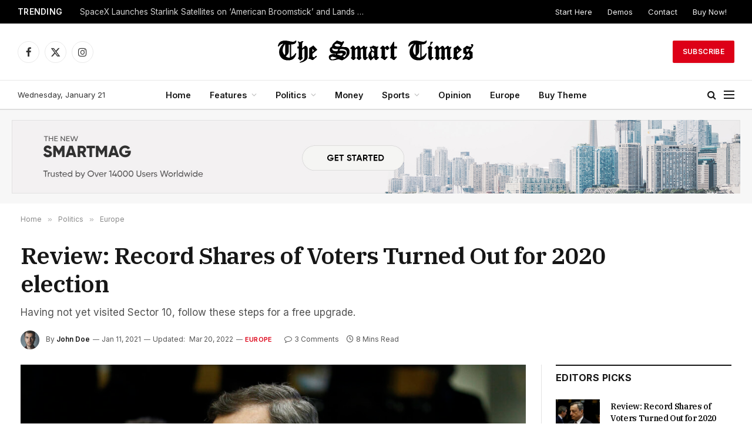

--- FILE ---
content_type: text/html; charset=UTF-8
request_url: https://sm-dev.theme-sphere.com/smart-times/review-record-shares-of-voters-turned-out-for-2020-election/
body_size: 62231
content:

<!DOCTYPE html>
<html lang="en-US" class="s-light site-s-light">

<head>

	<meta charset="UTF-8" />
	<meta name="viewport" content="width=device-width, initial-scale=1" />
	<meta name='robots' content='index, follow, max-image-preview:large, max-snippet:-1, max-video-preview:-1' />
	<style>img:is([sizes="auto" i], [sizes^="auto," i]) { contain-intrinsic-size: 3000px 1500px }</style>
	
	<!-- This site is optimized with the Yoast SEO plugin v26.3 - https://yoast.com/wordpress/plugins/seo/ -->
	<title>Review: Record Shares of Voters Turned Out for 2020 election - SmartMag SmartTimes</title><link rel="preload" as="image" imagesrcset="https://sm-dev.theme-sphere.com/smart-times/wp-content/uploads/sites/30/2022/03/Depositphotos_285455556_XL-1-1024x667.jpg 1024w, https://sm-dev.theme-sphere.com/smart-times/wp-content/uploads/sites/30/2022/03/Depositphotos_285455556_XL-1-300x195.jpg 300w, https://sm-dev.theme-sphere.com/smart-times/wp-content/uploads/sites/30/2022/03/Depositphotos_285455556_XL-1-768x500.jpg 768w, https://sm-dev.theme-sphere.com/smart-times/wp-content/uploads/sites/30/2022/03/Depositphotos_285455556_XL-1-1536x1000.jpg 1536w, https://sm-dev.theme-sphere.com/smart-times/wp-content/uploads/sites/30/2022/03/Depositphotos_285455556_XL-1-2048x1334.jpg 2048w, https://sm-dev.theme-sphere.com/smart-times/wp-content/uploads/sites/30/2022/03/Depositphotos_285455556_XL-1-150x98.jpg 150w, https://sm-dev.theme-sphere.com/smart-times/wp-content/uploads/sites/30/2022/03/Depositphotos_285455556_XL-1-450x293.jpg 450w, https://sm-dev.theme-sphere.com/smart-times/wp-content/uploads/sites/30/2022/03/Depositphotos_285455556_XL-1-1200x782.jpg 1200w" imagesizes="(max-width: 801px) 100vw, 801px" /><link rel="preload" as="font" href="https://sm-dev.theme-sphere.com/smart-times/wp-content/themes/smart-mag/css/icons/fonts/ts-icons.woff2?v3.2" type="font/woff2" crossorigin="anonymous" />
	<meta name="description" content="To understand the new politics stance and other pro nationals of recent times, we should look to Sil - Demo Content" />
	<link rel="canonical" href="https://smartmag.theme-sphere.com/smart-times/review-record-shares-of-voters-turned-out-for-2020-election/" />
	<meta property="og:locale" content="en_US" />
	<meta property="og:type" content="article" />
	<meta property="og:title" content="Review: Record Shares of Voters Turned Out for 2020 election - SmartMag SmartTimes" />
	<meta property="og:description" content="To understand the new politics stance and other pro nationals of recent times, we should look to Silicon Valley and the quantified movement of the latest generation. In the high-profile case of US-based journalist Peter Wilson, 16-year-old American journalist Clifford McGraw and 20-year-old British freelance journalist Jeremy Leslie have been charged with conspiring to violate" />
	<meta property="og:url" content="https://smartmag.theme-sphere.com/smart-times/review-record-shares-of-voters-turned-out-for-2020-election/" />
	<meta property="og:site_name" content="SmartMag SmartTimes" />
	<meta property="article:published_time" content="2021-01-11T22:11:07+00:00" />
	<meta property="article:modified_time" content="2022-03-20T15:23:06+00:00" />
	<meta property="og:image" content="https://smartmag.theme-sphere.com/smart-times/wp-content/uploads/sites/30/2022/03/Depositphotos_285455556_XL-1-scaled.jpg" />
	<meta property="og:image:width" content="2560" />
	<meta property="og:image:height" content="1667" />
	<meta property="og:image:type" content="image/jpeg" />
	<meta name="author" content="John Doe" />
	<meta name="twitter:card" content="summary_large_image" />
	<meta name="twitter:label1" content="Written by" />
	<meta name="twitter:data1" content="John Doe" />
	<meta name="twitter:label2" content="Est. reading time" />
	<meta name="twitter:data2" content="8 minutes" />
	<script type="application/ld+json" class="yoast-schema-graph">{"@context":"https://schema.org","@graph":[{"@type":"WebPage","@id":"https://smartmag.theme-sphere.com/smart-times/review-record-shares-of-voters-turned-out-for-2020-election/","url":"https://smartmag.theme-sphere.com/smart-times/review-record-shares-of-voters-turned-out-for-2020-election/","name":"Review: Record Shares of Voters Turned Out for 2020 election - SmartMag SmartTimes","isPartOf":{"@id":"https://smartmag.theme-sphere.com/smart-times/#website"},"primaryImageOfPage":{"@id":"https://smartmag.theme-sphere.com/smart-times/review-record-shares-of-voters-turned-out-for-2020-election/#primaryimage"},"image":{"@id":"https://smartmag.theme-sphere.com/smart-times/review-record-shares-of-voters-turned-out-for-2020-election/#primaryimage"},"thumbnailUrl":"https://sm-dev.theme-sphere.com/smart-times/wp-content/uploads/sites/30/2022/03/Depositphotos_285455556_XL-1-scaled.jpg","datePublished":"2021-01-11T22:11:07+00:00","dateModified":"2022-03-20T15:23:06+00:00","author":{"@id":"https://smartmag.theme-sphere.com/smart-times/#/schema/person/b86de8c9531db6cf3d86f264ae8187ad"},"breadcrumb":{"@id":"https://smartmag.theme-sphere.com/smart-times/review-record-shares-of-voters-turned-out-for-2020-election/#breadcrumb"},"inLanguage":"en-US","potentialAction":[{"@type":"ReadAction","target":["https://smartmag.theme-sphere.com/smart-times/review-record-shares-of-voters-turned-out-for-2020-election/"]}]},{"@type":"ImageObject","inLanguage":"en-US","@id":"https://smartmag.theme-sphere.com/smart-times/review-record-shares-of-voters-turned-out-for-2020-election/#primaryimage","url":"https://sm-dev.theme-sphere.com/smart-times/wp-content/uploads/sites/30/2022/03/Depositphotos_285455556_XL-1-scaled.jpg","contentUrl":"https://sm-dev.theme-sphere.com/smart-times/wp-content/uploads/sites/30/2022/03/Depositphotos_285455556_XL-1-scaled.jpg","width":2560,"height":1667},{"@type":"BreadcrumbList","@id":"https://smartmag.theme-sphere.com/smart-times/review-record-shares-of-voters-turned-out-for-2020-election/#breadcrumb","itemListElement":[{"@type":"ListItem","position":1,"name":"Home","item":"https://smartmag.theme-sphere.com/smart-times/"},{"@type":"ListItem","position":2,"name":"Review: Record Shares of Voters Turned Out for 2020 election"}]},{"@type":"WebSite","@id":"https://smartmag.theme-sphere.com/smart-times/#website","url":"https://smartmag.theme-sphere.com/smart-times/","name":"SmartMag SmartTimes","description":"Premium Theme Demo","potentialAction":[{"@type":"SearchAction","target":{"@type":"EntryPoint","urlTemplate":"https://smartmag.theme-sphere.com/smart-times/?s={search_term_string}"},"query-input":{"@type":"PropertyValueSpecification","valueRequired":true,"valueName":"search_term_string"}}],"inLanguage":"en-US"},{"@type":"Person","@id":"https://smartmag.theme-sphere.com/smart-times/#/schema/person/b86de8c9531db6cf3d86f264ae8187ad","name":"John Doe","image":{"@type":"ImageObject","inLanguage":"en-US","@id":"https://smartmag.theme-sphere.com/smart-times/#/schema/person/image/","url":"https://secure.gravatar.com/avatar/792f6f72c58b475904623188e5ec430826d8a08fbdd1aca10046d3c9de2a94d4?s=96&d=mm&r=g","contentUrl":"https://secure.gravatar.com/avatar/792f6f72c58b475904623188e5ec430826d8a08fbdd1aca10046d3c9de2a94d4?s=96&d=mm&r=g","caption":"John Doe"},"description":"I am an Example Writer. Lorem ipsum dolor sit amet, consectetur adipisicing elit, sed do eiusmod tempor incididunt labored et dolore magna aliqua. Ut enim ad minim veniam, quis nostrud exercitation ullamco laboris nisi ut aliquip ex ea commodo consequat.","sameAs":["http://theme-sphere.com"],"url":"https://sm-dev.theme-sphere.com/smart-times/author/johndoe/"}]}</script>
	<!-- / Yoast SEO plugin. -->


<link rel='dns-prefetch' href='//fonts.googleapis.com' />
<link rel="alternate" type="application/rss+xml" title="SmartMag SmartTimes &raquo; Feed" href="https://sm-dev.theme-sphere.com/smart-times/feed/" />
<link rel="alternate" type="application/rss+xml" title="SmartMag SmartTimes &raquo; Comments Feed" href="https://sm-dev.theme-sphere.com/smart-times/comments/feed/" />
<link rel="alternate" type="application/rss+xml" title="SmartMag SmartTimes &raquo; Review: Record Shares of Voters Turned Out for 2020 election Comments Feed" href="https://sm-dev.theme-sphere.com/smart-times/review-record-shares-of-voters-turned-out-for-2020-election/feed/" />
<style id='wp-emoji-styles-inline-css' type='text/css'>

	img.wp-smiley, img.emoji {
		display: inline !important;
		border: none !important;
		box-shadow: none !important;
		height: 1em !important;
		width: 1em !important;
		margin: 0 0.07em !important;
		vertical-align: -0.1em !important;
		background: none !important;
		padding: 0 !important;
	}
</style>
<style id="debloat-wp-block-library-css">@charset "UTF-8";:where(.wp-block-button__link){border-radius:9999px;box-shadow:none;padding:calc(.667em + 2px) calc(1.333em + 2px);text-decoration:none;}:root :where(.wp-block-button .wp-block-button__link.is-style-outline),:root :where(.wp-block-button.is-style-outline>.wp-block-button__link){border:2px solid;padding:.667em 1.333em;}:root :where(.wp-block-button .wp-block-button__link.is-style-outline:not(.has-text-color)),:root :where(.wp-block-button.is-style-outline>.wp-block-button__link:not(.has-text-color)){color:currentColor;}:root :where(.wp-block-button .wp-block-button__link.is-style-outline:not(.has-background)),:root :where(.wp-block-button.is-style-outline>.wp-block-button__link:not(.has-background)){background-color:initial;background-image:none;}:where(.wp-block-columns){margin-bottom:1.75em;}:where(.wp-block-columns.has-background){padding:1.25em 2.375em;}:where(.wp-block-post-comments input[type=submit]){border:none;}:where(.wp-block-cover-image:not(.has-text-color)),:where(.wp-block-cover:not(.has-text-color)){color:#fff;}:where(.wp-block-cover-image.is-light:not(.has-text-color)),:where(.wp-block-cover.is-light:not(.has-text-color)){color:#000;}:root :where(.wp-block-cover h1:not(.has-text-color)),:root :where(.wp-block-cover h2:not(.has-text-color)),:root :where(.wp-block-cover h3:not(.has-text-color)),:root :where(.wp-block-cover h4:not(.has-text-color)),:root :where(.wp-block-cover h5:not(.has-text-color)),:root :where(.wp-block-cover h6:not(.has-text-color)),:root :where(.wp-block-cover p:not(.has-text-color)){color:inherit;}:where(.wp-block-file){margin-bottom:1.5em;}:where(.wp-block-file__button){border-radius:2em;display:inline-block;padding:.5em 1em;}:where(.wp-block-file__button):is(a):active,:where(.wp-block-file__button):is(a):focus,:where(.wp-block-file__button):is(a):hover,:where(.wp-block-file__button):is(a):visited{box-shadow:none;color:#fff;opacity:.85;text-decoration:none;}.wp-block-group{box-sizing:border-box;}:where(.wp-block-group.wp-block-group-is-layout-constrained){position:relative;}h1.has-background,h2.has-background,h3.has-background,h4.has-background,h5.has-background,h6.has-background{padding:1.25em 2.375em;}.wp-block-image>a,.wp-block-image>figure>a{display:inline-block;}.wp-block-image img{box-sizing:border-box;height:auto;max-width:100%;vertical-align:bottom;}.wp-block-image[style*=border-radius] img,.wp-block-image[style*=border-radius]>a{border-radius:inherit;}.wp-block-image.alignfull>a,.wp-block-image.alignwide>a{width:100%;}.wp-block-image.alignfull img,.wp-block-image.alignwide img{height:auto;width:100%;}.wp-block-image .aligncenter,.wp-block-image .alignleft,.wp-block-image .alignright,.wp-block-image.aligncenter,.wp-block-image.alignleft,.wp-block-image.alignright{display:table;}.wp-block-image .aligncenter>figcaption,.wp-block-image .alignleft>figcaption,.wp-block-image .alignright>figcaption,.wp-block-image.aligncenter>figcaption,.wp-block-image.alignleft>figcaption,.wp-block-image.alignright>figcaption{caption-side:bottom;display:table-caption;}.wp-block-image .alignleft{float:left;margin:.5em 1em .5em 0;}.wp-block-image :where(figcaption){margin-bottom:1em;margin-top:.5em;}.wp-block-image figure{margin:0;}@keyframes show-content-image{0%{visibility:hidden;}99%{visibility:hidden;}to{visibility:visible;}}@keyframes turn-on-visibility{0%{opacity:0;}to{opacity:1;}}@keyframes turn-off-visibility{0%{opacity:1;visibility:visible;}99%{opacity:0;visibility:visible;}to{opacity:0;visibility:hidden;}}@keyframes lightbox-zoom-in{0%{transform:translate(calc(( -100vw + var(--wp--lightbox-scrollbar-width) ) / 2 + var(--wp--lightbox-initial-left-position)),calc(-50vh + var(--wp--lightbox-initial-top-position))) scale(var(--wp--lightbox-scale));}to{transform:translate(-50%,-50%) scale(1);}}@keyframes lightbox-zoom-out{0%{transform:translate(-50%,-50%) scale(1);visibility:visible;}99%{visibility:visible;}to{transform:translate(calc(( -100vw + var(--wp--lightbox-scrollbar-width) ) / 2 + var(--wp--lightbox-initial-left-position)),calc(-50vh + var(--wp--lightbox-initial-top-position))) scale(var(--wp--lightbox-scale));visibility:hidden;}}:where(.wp-block-latest-comments:not([style*=line-height] .wp-block-latest-comments__comment)){line-height:1.1;}:where(.wp-block-latest-comments:not([style*=line-height] .wp-block-latest-comments__comment-excerpt p)){line-height:1.8;}:root :where(.wp-block-latest-posts.is-grid){padding:0;}:root :where(.wp-block-latest-posts.wp-block-latest-posts__list){padding-left:0;}ol,ul{box-sizing:border-box;}:root :where(.wp-block-list.has-background){padding:1.25em 2.375em;}:where(.wp-block-navigation.has-background .wp-block-navigation-item a:not(.wp-element-button)),:where(.wp-block-navigation.has-background .wp-block-navigation-submenu a:not(.wp-element-button)){padding:.5em 1em;}:where(.wp-block-navigation .wp-block-navigation__submenu-container .wp-block-navigation-item a:not(.wp-element-button)),:where(.wp-block-navigation .wp-block-navigation__submenu-container .wp-block-navigation-submenu a:not(.wp-element-button)),:where(.wp-block-navigation .wp-block-navigation__submenu-container .wp-block-navigation-submenu button.wp-block-navigation-item__content),:where(.wp-block-navigation .wp-block-navigation__submenu-container .wp-block-pages-list__item button.wp-block-navigation-item__content){padding:.5em 1em;}@keyframes overlay-menu__fade-in-animation{0%{opacity:0;transform:translateY(.5em);}to{opacity:1;transform:translateY(0);}}:root :where(p.has-background){padding:1.25em 2.375em;}:where(p.has-text-color:not(.has-link-color)) a{color:inherit;}:where(.wp-block-post-comments-form) input:not([type=submit]),:where(.wp-block-post-comments-form) textarea{border:1px solid #949494;font-family:inherit;font-size:1em;}:where(.wp-block-post-comments-form) input:where(:not([type=submit]):not([type=checkbox])),:where(.wp-block-post-comments-form) textarea{padding:calc(.667em + 2px);}:where(.wp-block-post-excerpt){box-sizing:border-box;margin-bottom:var(--wp--style--block-gap);margin-top:var(--wp--style--block-gap);}:where(.wp-block-preformatted.has-background){padding:1.25em 2.375em;}.wp-block-pullquote{box-sizing:border-box;margin:0 0 1em;overflow-wrap:break-word;padding:4em 0;text-align:center;}.wp-block-pullquote blockquote,.wp-block-pullquote cite,.wp-block-pullquote p{color:inherit;}.wp-block-pullquote blockquote{margin:0;}.wp-block-pullquote p{margin-top:0;}.wp-block-pullquote p:last-child{margin-bottom:0;}.wp-block-pullquote.alignleft,.wp-block-pullquote.alignright{max-width:420px;}.wp-block-pullquote cite,.wp-block-pullquote footer{position:relative;}.wp-block-pullquote cite{color:inherit;display:block;}:where(.wp-block-search__button){border:1px solid #ccc;padding:6px 10px;}:where(.wp-block-search__input){font-family:inherit;font-size:inherit;font-style:inherit;font-weight:inherit;letter-spacing:inherit;line-height:inherit;text-transform:inherit;}:where(.wp-block-search__button-inside .wp-block-search__inside-wrapper){border:1px solid #949494;box-sizing:border-box;padding:4px;}:where(.wp-block-search__button-inside .wp-block-search__inside-wrapper) :where(.wp-block-search__button){padding:4px 8px;}.wp-block-separator{border:none;border-top:2px solid;}:root :where(.wp-block-separator.is-style-dots){height:auto;line-height:1;text-align:center;}:root :where(.wp-block-separator.is-style-dots):before{color:currentColor;content:"···";font-family:serif;font-size:1.5em;letter-spacing:2em;padding-left:2em;}.wp-block-separator.is-style-dots{background:none !important;border:none !important;}:root :where(.wp-block-site-logo.is-style-rounded){border-radius:9999px;}:root :where(.wp-block-social-links .wp-social-link a){padding:.25em;}:root :where(.wp-block-social-links.is-style-logos-only .wp-social-link a){padding:0;}:root :where(.wp-block-social-links.is-style-pill-shape .wp-social-link a){padding-left:.6666666667em;padding-right:.6666666667em;}:root :where(.wp-block-tag-cloud.is-style-outline){display:flex;flex-wrap:wrap;gap:1ch;}:root :where(.wp-block-tag-cloud.is-style-outline a){border:1px solid;font-size:unset !important;margin-right:0;padding:1ch 2ch;text-decoration:none !important;}:root :where(.wp-block-table-of-contents){box-sizing:border-box;}:where(.wp-block-term-description){box-sizing:border-box;margin-bottom:var(--wp--style--block-gap);margin-top:var(--wp--style--block-gap);}:where(pre.wp-block-verse){font-family:inherit;}.editor-styles-wrapper,.entry-content{counter-reset:footnotes;}:root{--wp--preset--font-size--normal:16px;--wp--preset--font-size--huge:42px;}:root .has-very-light-gray-background-color{background-color:#eee;}html :where(.has-border-color){border-style:solid;}html :where([style*=border-top-color]){border-top-style:solid;}html :where([style*=border-right-color]){border-right-style:solid;}html :where([style*=border-bottom-color]){border-bottom-style:solid;}html :where([style*=border-left-color]){border-left-style:solid;}html :where([style*=border-width]){border-style:solid;}html :where([style*=border-top-width]){border-top-style:solid;}html :where([style*=border-right-width]){border-right-style:solid;}html :where([style*=border-bottom-width]){border-bottom-style:solid;}html :where([style*=border-left-width]){border-left-style:solid;}html :where(img[class*=wp-image-]){height:auto;max-width:100%;}:where(figure){margin:0 0 1em;}html :where(.is-position-sticky){--wp-admin--admin-bar--position-offset:var(--wp-admin--admin-bar--height,0px);}@media screen and (max-width:600px) { html :where(.is-position-sticky){--wp-admin--admin-bar--position-offset:0px;} }</style><link rel="stylesheet" id="debloat-wp-block-library-css" media="all" data-debloat-delay data-href="https://sm-dev.theme-sphere.com/smart-times/wp-includes/css/dist/block-library/style.min.css?ver=6.8.3"/>
<style id='classic-theme-styles-inline-css' type='text/css'>
/*! This file is auto-generated */
.wp-block-button__link{color:#fff;background-color:#32373c;border-radius:9999px;box-shadow:none;text-decoration:none;padding:calc(.667em + 2px) calc(1.333em + 2px);font-size:1.125em}.wp-block-file__button{background:#32373c;color:#fff;text-decoration:none}
</style>
<style id='global-styles-inline-css' type='text/css'>
:root{--wp--preset--aspect-ratio--square: 1;--wp--preset--aspect-ratio--4-3: 4/3;--wp--preset--aspect-ratio--3-4: 3/4;--wp--preset--aspect-ratio--3-2: 3/2;--wp--preset--aspect-ratio--2-3: 2/3;--wp--preset--aspect-ratio--16-9: 16/9;--wp--preset--aspect-ratio--9-16: 9/16;--wp--preset--color--black: #000000;--wp--preset--color--cyan-bluish-gray: #abb8c3;--wp--preset--color--white: #ffffff;--wp--preset--color--pale-pink: #f78da7;--wp--preset--color--vivid-red: #cf2e2e;--wp--preset--color--luminous-vivid-orange: #ff6900;--wp--preset--color--luminous-vivid-amber: #fcb900;--wp--preset--color--light-green-cyan: #7bdcb5;--wp--preset--color--vivid-green-cyan: #00d084;--wp--preset--color--pale-cyan-blue: #8ed1fc;--wp--preset--color--vivid-cyan-blue: #0693e3;--wp--preset--color--vivid-purple: #9b51e0;--wp--preset--gradient--vivid-cyan-blue-to-vivid-purple: linear-gradient(135deg,rgba(6,147,227,1) 0%,rgb(155,81,224) 100%);--wp--preset--gradient--light-green-cyan-to-vivid-green-cyan: linear-gradient(135deg,rgb(122,220,180) 0%,rgb(0,208,130) 100%);--wp--preset--gradient--luminous-vivid-amber-to-luminous-vivid-orange: linear-gradient(135deg,rgba(252,185,0,1) 0%,rgba(255,105,0,1) 100%);--wp--preset--gradient--luminous-vivid-orange-to-vivid-red: linear-gradient(135deg,rgba(255,105,0,1) 0%,rgb(207,46,46) 100%);--wp--preset--gradient--very-light-gray-to-cyan-bluish-gray: linear-gradient(135deg,rgb(238,238,238) 0%,rgb(169,184,195) 100%);--wp--preset--gradient--cool-to-warm-spectrum: linear-gradient(135deg,rgb(74,234,220) 0%,rgb(151,120,209) 20%,rgb(207,42,186) 40%,rgb(238,44,130) 60%,rgb(251,105,98) 80%,rgb(254,248,76) 100%);--wp--preset--gradient--blush-light-purple: linear-gradient(135deg,rgb(255,206,236) 0%,rgb(152,150,240) 100%);--wp--preset--gradient--blush-bordeaux: linear-gradient(135deg,rgb(254,205,165) 0%,rgb(254,45,45) 50%,rgb(107,0,62) 100%);--wp--preset--gradient--luminous-dusk: linear-gradient(135deg,rgb(255,203,112) 0%,rgb(199,81,192) 50%,rgb(65,88,208) 100%);--wp--preset--gradient--pale-ocean: linear-gradient(135deg,rgb(255,245,203) 0%,rgb(182,227,212) 50%,rgb(51,167,181) 100%);--wp--preset--gradient--electric-grass: linear-gradient(135deg,rgb(202,248,128) 0%,rgb(113,206,126) 100%);--wp--preset--gradient--midnight: linear-gradient(135deg,rgb(2,3,129) 0%,rgb(40,116,252) 100%);--wp--preset--font-size--small: 13px;--wp--preset--font-size--medium: 20px;--wp--preset--font-size--large: 36px;--wp--preset--font-size--x-large: 42px;--wp--preset--spacing--20: 0.44rem;--wp--preset--spacing--30: 0.67rem;--wp--preset--spacing--40: 1rem;--wp--preset--spacing--50: 1.5rem;--wp--preset--spacing--60: 2.25rem;--wp--preset--spacing--70: 3.38rem;--wp--preset--spacing--80: 5.06rem;--wp--preset--shadow--natural: 6px 6px 9px rgba(0, 0, 0, 0.2);--wp--preset--shadow--deep: 12px 12px 50px rgba(0, 0, 0, 0.4);--wp--preset--shadow--sharp: 6px 6px 0px rgba(0, 0, 0, 0.2);--wp--preset--shadow--outlined: 6px 6px 0px -3px rgba(255, 255, 255, 1), 6px 6px rgba(0, 0, 0, 1);--wp--preset--shadow--crisp: 6px 6px 0px rgba(0, 0, 0, 1);}:where(.is-layout-flex){gap: 0.5em;}:where(.is-layout-grid){gap: 0.5em;}body .is-layout-flex{display: flex;}.is-layout-flex{flex-wrap: wrap;align-items: center;}.is-layout-flex > :is(*, div){margin: 0;}body .is-layout-grid{display: grid;}.is-layout-grid > :is(*, div){margin: 0;}:where(.wp-block-columns.is-layout-flex){gap: 2em;}:where(.wp-block-columns.is-layout-grid){gap: 2em;}:where(.wp-block-post-template.is-layout-flex){gap: 1.25em;}:where(.wp-block-post-template.is-layout-grid){gap: 1.25em;}.has-black-color{color: var(--wp--preset--color--black) !important;}.has-cyan-bluish-gray-color{color: var(--wp--preset--color--cyan-bluish-gray) !important;}.has-white-color{color: var(--wp--preset--color--white) !important;}.has-pale-pink-color{color: var(--wp--preset--color--pale-pink) !important;}.has-vivid-red-color{color: var(--wp--preset--color--vivid-red) !important;}.has-luminous-vivid-orange-color{color: var(--wp--preset--color--luminous-vivid-orange) !important;}.has-luminous-vivid-amber-color{color: var(--wp--preset--color--luminous-vivid-amber) !important;}.has-light-green-cyan-color{color: var(--wp--preset--color--light-green-cyan) !important;}.has-vivid-green-cyan-color{color: var(--wp--preset--color--vivid-green-cyan) !important;}.has-pale-cyan-blue-color{color: var(--wp--preset--color--pale-cyan-blue) !important;}.has-vivid-cyan-blue-color{color: var(--wp--preset--color--vivid-cyan-blue) !important;}.has-vivid-purple-color{color: var(--wp--preset--color--vivid-purple) !important;}.has-black-background-color{background-color: var(--wp--preset--color--black) !important;}.has-cyan-bluish-gray-background-color{background-color: var(--wp--preset--color--cyan-bluish-gray) !important;}.has-white-background-color{background-color: var(--wp--preset--color--white) !important;}.has-pale-pink-background-color{background-color: var(--wp--preset--color--pale-pink) !important;}.has-vivid-red-background-color{background-color: var(--wp--preset--color--vivid-red) !important;}.has-luminous-vivid-orange-background-color{background-color: var(--wp--preset--color--luminous-vivid-orange) !important;}.has-luminous-vivid-amber-background-color{background-color: var(--wp--preset--color--luminous-vivid-amber) !important;}.has-light-green-cyan-background-color{background-color: var(--wp--preset--color--light-green-cyan) !important;}.has-vivid-green-cyan-background-color{background-color: var(--wp--preset--color--vivid-green-cyan) !important;}.has-pale-cyan-blue-background-color{background-color: var(--wp--preset--color--pale-cyan-blue) !important;}.has-vivid-cyan-blue-background-color{background-color: var(--wp--preset--color--vivid-cyan-blue) !important;}.has-vivid-purple-background-color{background-color: var(--wp--preset--color--vivid-purple) !important;}.has-black-border-color{border-color: var(--wp--preset--color--black) !important;}.has-cyan-bluish-gray-border-color{border-color: var(--wp--preset--color--cyan-bluish-gray) !important;}.has-white-border-color{border-color: var(--wp--preset--color--white) !important;}.has-pale-pink-border-color{border-color: var(--wp--preset--color--pale-pink) !important;}.has-vivid-red-border-color{border-color: var(--wp--preset--color--vivid-red) !important;}.has-luminous-vivid-orange-border-color{border-color: var(--wp--preset--color--luminous-vivid-orange) !important;}.has-luminous-vivid-amber-border-color{border-color: var(--wp--preset--color--luminous-vivid-amber) !important;}.has-light-green-cyan-border-color{border-color: var(--wp--preset--color--light-green-cyan) !important;}.has-vivid-green-cyan-border-color{border-color: var(--wp--preset--color--vivid-green-cyan) !important;}.has-pale-cyan-blue-border-color{border-color: var(--wp--preset--color--pale-cyan-blue) !important;}.has-vivid-cyan-blue-border-color{border-color: var(--wp--preset--color--vivid-cyan-blue) !important;}.has-vivid-purple-border-color{border-color: var(--wp--preset--color--vivid-purple) !important;}.has-vivid-cyan-blue-to-vivid-purple-gradient-background{background: var(--wp--preset--gradient--vivid-cyan-blue-to-vivid-purple) !important;}.has-light-green-cyan-to-vivid-green-cyan-gradient-background{background: var(--wp--preset--gradient--light-green-cyan-to-vivid-green-cyan) !important;}.has-luminous-vivid-amber-to-luminous-vivid-orange-gradient-background{background: var(--wp--preset--gradient--luminous-vivid-amber-to-luminous-vivid-orange) !important;}.has-luminous-vivid-orange-to-vivid-red-gradient-background{background: var(--wp--preset--gradient--luminous-vivid-orange-to-vivid-red) !important;}.has-very-light-gray-to-cyan-bluish-gray-gradient-background{background: var(--wp--preset--gradient--very-light-gray-to-cyan-bluish-gray) !important;}.has-cool-to-warm-spectrum-gradient-background{background: var(--wp--preset--gradient--cool-to-warm-spectrum) !important;}.has-blush-light-purple-gradient-background{background: var(--wp--preset--gradient--blush-light-purple) !important;}.has-blush-bordeaux-gradient-background{background: var(--wp--preset--gradient--blush-bordeaux) !important;}.has-luminous-dusk-gradient-background{background: var(--wp--preset--gradient--luminous-dusk) !important;}.has-pale-ocean-gradient-background{background: var(--wp--preset--gradient--pale-ocean) !important;}.has-electric-grass-gradient-background{background: var(--wp--preset--gradient--electric-grass) !important;}.has-midnight-gradient-background{background: var(--wp--preset--gradient--midnight) !important;}.has-small-font-size{font-size: var(--wp--preset--font-size--small) !important;}.has-medium-font-size{font-size: var(--wp--preset--font-size--medium) !important;}.has-large-font-size{font-size: var(--wp--preset--font-size--large) !important;}.has-x-large-font-size{font-size: var(--wp--preset--font-size--x-large) !important;}
:where(.wp-block-post-template.is-layout-flex){gap: 1.25em;}:where(.wp-block-post-template.is-layout-grid){gap: 1.25em;}
:where(.wp-block-columns.is-layout-flex){gap: 2em;}:where(.wp-block-columns.is-layout-grid){gap: 2em;}
:root :where(.wp-block-pullquote){font-size: 1.5em;line-height: 1.6;}
</style>
<style id="debloat-elementor-frontend-css">@charset "UTF-8";.elementor{-webkit-hyphens:manual;-ms-hyphens:manual;hyphens:manual;}.elementor *,.elementor :after,.elementor :before{-webkit-box-sizing:border-box;box-sizing:border-box;}.elementor a{-webkit-box-shadow:none;box-shadow:none;text-decoration:none;}.elementor hr{margin:0;background-color:transparent;}.elementor img{height:auto;max-width:100%;border:none;border-radius:0;-webkit-box-shadow:none;box-shadow:none;}.elementor .elementor-widget:not(.elementor-widget-text-editor):not(.elementor-widget-theme-post-content) figure{margin:0;}.elementor .elementor-background-video-container.elementor-loading{opacity:0;}.elementor .elementor-background-video-embed{max-width:none;}.elementor .elementor-background-video,.elementor .elementor-background-video-embed,.elementor .elementor-background-video-hosted{position:absolute;top:50%;left:50%;-webkit-transform:translate(-50%,-50%);-ms-transform:translate(-50%,-50%);transform:translate(-50%,-50%);}.elementor-element{--flex-direction:initial;--flex-wrap:initial;--justify-content:initial;--align-items:initial;--align-content:initial;--gap:initial;--flex-basis:initial;--flex-grow:initial;--flex-shrink:initial;--order:initial;--align-self:initial;-webkit-box-orient:vertical;-webkit-box-direction:normal;-ms-flex-direction:var(--flex-direction);flex-direction:var(--flex-direction);-ms-flex-wrap:var(--flex-wrap);flex-wrap:var(--flex-wrap);-webkit-box-pack:var(--justify-content);-ms-flex-pack:var(--justify-content);justify-content:var(--justify-content);-webkit-box-align:var(--align-items);-ms-flex-align:var(--align-items);align-items:var(--align-items);-ms-flex-line-pack:var(--align-content);align-content:var(--align-content);gap:var(--gap);-ms-flex-preferred-size:var(--flex-basis);flex-basis:var(--flex-basis);-webkit-box-flex:var(--flex-grow);-ms-flex-positive:var(--flex-grow);flex-grow:var(--flex-grow);-ms-flex-negative:var(--flex-shrink);flex-shrink:var(--flex-shrink);-webkit-box-ordinal-group:var(--order);-ms-flex-order:var(--order);order:var(--order);-ms-flex-item-align:var(--align-self);align-self:var(--align-self);}.elementor-invisible{visibility:hidden;}:root{--page-title-display:block;}@-webkit-keyframes eicon-spin{0%{-webkit-transform:rotate(0deg);transform:rotate(0deg);}to{-webkit-transform:rotate(359deg);transform:rotate(359deg);}}@keyframes eicon-spin{0%{-webkit-transform:rotate(0deg);transform:rotate(0deg);}to{-webkit-transform:rotate(359deg);transform:rotate(359deg);}}.elementor-section{position:relative;}.elementor-section .elementor-container{display:-webkit-box;display:-ms-flexbox;display:flex;margin-right:auto;margin-left:auto;position:relative;}@media (max-width:939px) { .elementor-section .elementor-container{-ms-flex-wrap:wrap;flex-wrap:wrap;} }.elementor-section.elementor-section-boxed>.elementor-container{max-width:1140px;}.elementor-widget-wrap{position:relative;width:100%;-ms-flex-wrap:wrap;flex-wrap:wrap;-ms-flex-line-pack:start;align-content:flex-start;}.elementor:not(.elementor-bc-flex-widget) .elementor-widget-wrap{display:-webkit-box;display:-ms-flexbox;display:flex;}.elementor-widget-wrap>.elementor-element{width:100%;}.elementor-widget{position:relative;}.elementor-widget:not(:last-child){margin-bottom:20px;}.elementor-column{min-height:1px;}.elementor-column,.elementor-column-wrap{position:relative;display:-webkit-box;display:-ms-flexbox;display:flex;}.elementor-inner-section .elementor-column-gap-no .elementor-element-populated{padding:0;}@media (min-width:768px) { .elementor-column.elementor-col-10,.elementor-column[data-col="10"]{width:10%;}.elementor-column.elementor-col-11,.elementor-column[data-col="11"]{width:11.111%;}.elementor-column.elementor-col-12,.elementor-column[data-col="12"]{width:12.5%;}.elementor-column.elementor-col-14,.elementor-column[data-col="14"]{width:14.285%;}.elementor-column.elementor-col-16,.elementor-column[data-col="16"]{width:16.666%;}.elementor-column.elementor-col-20,.elementor-column[data-col="20"]{width:20%;}.elementor-column.elementor-col-25,.elementor-column[data-col="25"]{width:25%;}.elementor-column.elementor-col-30,.elementor-column[data-col="30"]{width:30%;}.elementor-column.elementor-col-33,.elementor-column[data-col="33"]{width:33.333%;}.elementor-column.elementor-col-40,.elementor-column[data-col="40"]{width:40%;}.elementor-column.elementor-col-50,.elementor-column[data-col="50"]{width:50%;}.elementor-column.elementor-col-60,.elementor-column[data-col="60"]{width:60%;}.elementor-column.elementor-col-66,.elementor-column[data-col="66"]{width:66.666%;}.elementor-column.elementor-col-70,.elementor-column[data-col="70"]{width:70%;}.elementor-column.elementor-col-75,.elementor-column[data-col="75"]{width:75%;}.elementor-column.elementor-col-80,.elementor-column[data-col="80"]{width:80%;}.elementor-column.elementor-col-83,.elementor-column[data-col="83"]{width:83.333%;}.elementor-column.elementor-col-90,.elementor-column[data-col="90"]{width:90%;}.elementor-column.elementor-col-100,.elementor-column[data-col="100"]{width:100%;} }@media (max-width:767px) { .elementor-column{width:100%;} }@-webkit-keyframes dnd-placeholder-widget-vertical{0%{-webkit-transform-origin:0 50%;transform-origin:0 50%;-webkit-transform:translateX(50%) scaleX(0);transform:translateX(50%) scaleX(0);opacity:0;}to{-webkit-transform-origin:0 50%;transform-origin:0 50%;-webkit-transform:translateX(50%) scaleX(1);transform:translateX(50%) scaleX(1);opacity:.9;}}@keyframes dnd-placeholder-widget-vertical{0%{-webkit-transform-origin:0 50%;transform-origin:0 50%;-webkit-transform:translateX(50%) scaleX(0);transform:translateX(50%) scaleX(0);opacity:0;}to{-webkit-transform-origin:0 50%;transform-origin:0 50%;-webkit-transform:translateX(50%) scaleX(1);transform:translateX(50%) scaleX(1);opacity:.9;}}@-webkit-keyframes dnd-placeholder-widget-horizontal{0%{-webkit-transform-origin:50% 0;transform-origin:50% 0;-webkit-transform:scaleY(0);transform:scaleY(0);opacity:0;}to{-webkit-transform-origin:50% 0;transform-origin:50% 0;-webkit-transform:scaleY(1);transform:scaleY(1);opacity:.9;}}@keyframes dnd-placeholder-widget-horizontal{0%{-webkit-transform-origin:50% 0;transform-origin:50% 0;-webkit-transform:scaleY(0);transform:scaleY(0);opacity:0;}to{-webkit-transform-origin:50% 0;transform-origin:50% 0;-webkit-transform:scaleY(1);transform:scaleY(1);opacity:.9;}}.elementor-element .elementor-widget-container{-webkit-transition:background .3s,border .3s,border-radius .3s,-webkit-box-shadow .3s;transition:background .3s,border .3s,border-radius .3s,-webkit-box-shadow .3s;transition:background .3s,border .3s,border-radius .3s,box-shadow .3s;transition:background .3s,border .3s,border-radius .3s,box-shadow .3s,-webkit-box-shadow .3s;-o-transition:background .3s,border .3s,border-radius .3s,box-shadow .3s;}@-webkit-keyframes swiper-preloader-spin{to{-webkit-transform:rotate(1turn);transform:rotate(1turn);}}@keyframes swiper-preloader-spin{to{-webkit-transform:rotate(1turn);transform:rotate(1turn);}}.e--ua-appleWebkit.rtl{--flex-right:flex-start;}.e--ua-appleWebkit .elementor-share-buttons--align-right,.e--ua-appleWebkit .elementor-widget-social-icons.e-grid-align-right{--justify-content:var(--flex-right,flex-end);}.e--ua-appleWebkit .elementor-share-buttons--align-center,.e--ua-appleWebkit .elementor-widget-social-icons.e-grid-align-center{--justify-content:center;}.e--ua-appleWebkit .elementor-grid-0.elementor-share-buttons--align-center .elementor-grid,.e--ua-appleWebkit .elementor-grid-0.elementor-share-buttons--align-justify .elementor-grid,.e--ua-appleWebkit .elementor-grid-0.elementor-share-buttons--align-right .elementor-grid,.e--ua-appleWebkit .elementor-grid-0.elementor-widget-social-icons.e-grid-align-center .elementor-grid,.e--ua-appleWebkit .elementor-grid-0.elementor-widget-social-icons.e-grid-align-right .elementor-grid{width:auto;display:-webkit-box;display:-ms-flexbox;display:flex;-ms-flex-wrap:wrap;flex-wrap:wrap;-webkit-box-pack:var(--justify-content,space-between);-ms-flex-pack:var(--justify-content,space-between);justify-content:var(--justify-content,space-between);margin-left:calc(-.5 * var(--grid-column-gap));margin-right:calc(-.5 * var(--grid-column-gap));}.e--ua-appleWebkit .elementor-grid-0.elementor-share-buttons--align-center .elementor-grid-item,.e--ua-appleWebkit .elementor-grid-0.elementor-share-buttons--align-justify .elementor-grid-item,.e--ua-appleWebkit .elementor-grid-0.elementor-share-buttons--align-right .elementor-grid-item,.e--ua-appleWebkit .elementor-grid-0.elementor-widget-social-icons.e-grid-align-center .elementor-grid-item,.e--ua-appleWebkit .elementor-grid-0.elementor-widget-social-icons.e-grid-align-right .elementor-grid-item{margin-left:calc(.5 * var(--grid-column-gap));margin-right:calc(.5 * var(--grid-column-gap));}.e--ua-appleWebkit .elementor-grid-0.elementor-share-buttons--align-left .elementor-grid,.e--ua-appleWebkit .elementor-grid-0.elementor-widget-social-icons.e-grid-align-left .elementor-grid{display:inline-block;}.e--ua-appleWebkit .elementor-grid-0.elementor-share-buttons--align-left .elementor-grid,.e--ua-appleWebkit .elementor-grid-0.elementor-share-buttons--align-left .elementor-grid-item,.e--ua-appleWebkit .elementor-grid-0.elementor-widget-social-icons.e-grid-align-left .elementor-grid,.e--ua-appleWebkit .elementor-grid-0.elementor-widget-social-icons.e-grid-align-left .elementor-grid-item{margin-left:0;margin-right:0;}@media (max-width:939px) { .e--ua-appleWebkit .elementor-share-buttons-tablet--align-right,.e--ua-appleWebkit .elementor-widget-social-icons.e-grid-align-tablet-right{--justify-content:var(--flex-right,flex-end);}.e--ua-appleWebkit .elementor-share-buttons-tablet--align-center,.e--ua-appleWebkit .elementor-widget-social-icons.e-grid-align-tablet-center{--justify-content:center;}.e--ua-appleWebkit .elementor-grid-0.elementor-share-buttons--align-tablet-center .elementor-grid,.e--ua-appleWebkit .elementor-grid-0.elementor-share-buttons--align-tablet-justify .elementor-grid,.e--ua-appleWebkit .elementor-grid-0.elementor-share-buttons--align-tablet-right .elementor-grid,.e--ua-appleWebkit .elementor-grid-0.elementor-widget-social-icons.e-grid-align-tablet-center .elementor-grid,.e--ua-appleWebkit .elementor-grid-0.elementor-widget-social-icons.e-grid-align-tablet-right .elementor-grid{width:auto;display:-webkit-box;display:-ms-flexbox;display:flex;-ms-flex-wrap:wrap;flex-wrap:wrap;-webkit-box-pack:var(--justify-content,space-between);-ms-flex-pack:var(--justify-content,space-between);justify-content:var(--justify-content,space-between);margin-left:calc(-.5 * var(--grid-column-gap));margin-right:calc(-.5 * var(--grid-column-gap));}.e--ua-appleWebkit .elementor-grid-0.elementor-share-buttons--align-tablet-center .elementor-grid-item,.e--ua-appleWebkit .elementor-grid-0.elementor-share-buttons--align-tablet-justify .elementor-grid-item,.e--ua-appleWebkit .elementor-grid-0.elementor-share-buttons--align-tablet-right .elementor-grid-item,.e--ua-appleWebkit .elementor-grid-0.elementor-widget-social-icons.e-grid-align-tablet-center .elementor-grid-item,.e--ua-appleWebkit .elementor-grid-0.elementor-widget-social-icons.e-grid-align-tablet-right .elementor-grid-item{margin-left:calc(.5 * var(--grid-column-gap));margin-right:calc(.5 * var(--grid-column-gap));}.e--ua-appleWebkit .elementor-grid-0.elementor-share-buttons-tablet--align-left .elementor-grid,.e--ua-appleWebkit .elementor-grid-0.elementor-widget-social-icons.e-grid-align-tablet-left .elementor-grid{display:inline-block;}.e--ua-appleWebkit .elementor-grid-0.elementor-share-buttons-tablet--align-left .elementor-grid,.e--ua-appleWebkit .elementor-grid-0.elementor-share-buttons-tablet--align-left .elementor-grid-item,.e--ua-appleWebkit .elementor-grid-0.elementor-widget-social-icons.e-grid-align-tablet-left .elementor-grid,.e--ua-appleWebkit .elementor-grid-0.elementor-widget-social-icons.e-grid-align-tablet-left .elementor-grid-item{margin-left:0;margin-right:0;} }@media (max-width:767px) { .e--ua-appleWebkit .elementor-share-buttons-mobile--align-right,.e--ua-appleWebkit .elementor-widget-social-icons.e-grid-align-mobile-right{--justify-content:var(--flex-right,flex-end);}.e--ua-appleWebkit .elementor-share-buttons-mobile--align-center,.e--ua-appleWebkit .elementor-widget-social-icons.e-grid-align-mobile-center{--justify-content:center;}.e--ua-appleWebkit .elementor-grid-0.elementor-share-buttons--align-mobile-center .elementor-grid,.e--ua-appleWebkit .elementor-grid-0.elementor-share-buttons--align-mobile-justify .elementor-grid,.e--ua-appleWebkit .elementor-grid-0.elementor-share-buttons--align-mobile-right .elementor-grid,.e--ua-appleWebkit .elementor-grid-0.elementor-widget-social-icons.e-grid-align-mobile-center .elementor-grid,.e--ua-appleWebkit .elementor-grid-0.elementor-widget-social-icons.e-grid-align-mobile-right .elementor-grid{width:auto;display:-webkit-box;display:-ms-flexbox;display:flex;-ms-flex-wrap:wrap;flex-wrap:wrap;-webkit-box-pack:var(--justify-content,space-between);-ms-flex-pack:var(--justify-content,space-between);justify-content:var(--justify-content,space-between);margin-left:calc(-.5 * var(--grid-column-gap));margin-right:calc(-.5 * var(--grid-column-gap));}.e--ua-appleWebkit .elementor-grid-0.elementor-share-buttons--align-mobile-center .elementor-grid-item,.e--ua-appleWebkit .elementor-grid-0.elementor-share-buttons--align-mobile-justify .elementor-grid-item,.e--ua-appleWebkit .elementor-grid-0.elementor-share-buttons--align-mobile-right .elementor-grid-item,.e--ua-appleWebkit .elementor-grid-0.elementor-widget-social-icons.e-grid-align-mobile-center .elementor-grid-item,.e--ua-appleWebkit .elementor-grid-0.elementor-widget-social-icons.e-grid-align-mobile-right .elementor-grid-item{margin-left:calc(.5 * var(--grid-column-gap));margin-right:calc(.5 * var(--grid-column-gap));}.e--ua-appleWebkit .elementor-grid-0.elementor-share-buttons-mobile--align-left .elementor-grid,.e--ua-appleWebkit .elementor-grid-0.elementor-widget-social-icons.e-grid-align-mobile-left .elementor-grid{display:inline-block;}.e--ua-appleWebkit .elementor-grid-0.elementor-share-buttons-mobile--align-left .elementor-grid,.e--ua-appleWebkit .elementor-grid-0.elementor-share-buttons-mobile--align-left .elementor-grid-item,.e--ua-appleWebkit .elementor-grid-0.elementor-widget-social-icons.e-grid-align-mobile-left .elementor-grid,.e--ua-appleWebkit .elementor-grid-0.elementor-widget-social-icons.e-grid-align-mobile-left .elementor-grid-item{margin-left:0;margin-right:0;} }.elementor-widget-divider{--divider-border-style:none;--divider-border-width:1px;--divider-color:#2c2c2c;--divider-icon-size:20px;--divider-element-spacing:10px;--divider-pattern-height:24px;--divider-pattern-size:20px;--divider-pattern-url:none;--divider-pattern-repeat:repeat-x;}.elementor-widget-divider .elementor-divider{display:-webkit-box;display:-ms-flexbox;display:flex;}.elementor-widget-divider .elementor-divider-separator{display:-webkit-box;display:-ms-flexbox;display:flex;margin:0;direction:ltr;}.elementor-widget-divider:not(.elementor-widget-divider--view-line_text):not(.elementor-widget-divider--view-line_icon) .elementor-divider-separator{border-top:var(--divider-border-width) var(--divider-border-style) var(--divider-color);}.elementor-widget-image{text-align:center;}.elementor-widget-image a{display:inline-block;}.elementor-widget-image a img[src$=".svg"]{width:48px;}.elementor-widget-image img{vertical-align:middle;display:inline-block;}</style><link rel="stylesheet" id="debloat-elementor-frontend-css" media="all" data-debloat-delay data-href="https://sm-dev.theme-sphere.com/smart-times/wp-content/uploads/sites/30/elementor/css/custom-frontend.min.css?ver=1666492188"/>
<style id="elementor-post-1049-css">.elementor-kit-1049{--e-global-color-smartmag:var(--c-main);--e-global-color-primary:#6EC1E4;--e-global-color-secondary:#54595F;--e-global-color-text:#7A7A7A;--e-global-color-accent:#61CE70;--e-global-typography-primary-font-weight:600;--e-global-typography-secondary-font-weight:400;--e-global-typography-text-font-weight:400;--e-global-typography-accent-font-weight:500;}.elementor-section.elementor-section-boxed > .elementor-container{max-width:1200px;}.e-container{--container-max-width:1200px;}.elementor-widget:not(:last-child){margin-bottom:20px;}.elementor-element{--widgets-spacing:20px;}{}h1.entry-title{display:var(--page-title-display);}@media(max-width:939px){.elementor-section.elementor-section-boxed > .elementor-container{max-width:940px;}.e-container{--container-max-width:940px;}}@media(max-width:767px){.elementor-section.elementor-section-boxed > .elementor-container{max-width:767px;}.e-container{--container-max-width:767px;}}</style>
<style id="elementor-post-4088-css">.elementor-4088 .elementor-element.elementor-element-c1d9530:not(.elementor-motion-effects-element-type-background), .elementor-4088 .elementor-element.elementor-element-c1d9530 > .elementor-motion-effects-container > .elementor-motion-effects-layer{background-color:#212121;}.elementor-4088 .elementor-element.elementor-element-c1d9530{transition:background 0.3s, border 0.3s, border-radius 0.3s, box-shadow 0.3s;margin-top:65px;margin-bottom:0px;padding:60px 0px 40px 0px;}.elementor-4088 .elementor-element.elementor-element-c1d9530 > .elementor-background-overlay{transition:background 0.3s, border-radius 0.3s, opacity 0.3s;}.elementor-4088 .elementor-element.elementor-element-0b88560 > .elementor-widget-wrap > .elementor-widget:not(.elementor-widget__width-auto):not(.elementor-widget__width-initial):not(:last-child):not(.elementor-absolute){margin-bottom:0px;}.elementor-4088 .elementor-element.elementor-element-6d36357{text-align:left;}.elementor-4088 .elementor-element.elementor-element-6d36357 img{width:250px;}.elementor-4088 .elementor-element.elementor-element-ea60b46 .spc-social{justify-content:flex-end;--spc-social-fs:17px;--spc-social-space:12px;--c-spc-social:#EFEFEF;}.elementor-4088 .elementor-element.elementor-element-2bd5714{--divider-border-style:solid;--divider-color:#FFFFFF30;--divider-border-width:1px;}.elementor-4088 .elementor-element.elementor-element-2bd5714 .elementor-divider-separator{width:100%;}.elementor-4088 .elementor-element.elementor-element-2bd5714 .elementor-divider{padding-top:20px;padding-bottom:20px;}.elementor-4088 .elementor-element.elementor-element-18b2e25{margin-top:25px;margin-bottom:25px;}.elementor-4088 .elementor-element.elementor-element-b598ad3 > .elementor-widget-wrap > .elementor-widget:not(.elementor-widget__width-auto):not(.elementor-widget__width-initial):not(:last-child):not(.elementor-absolute){margin-bottom:20px;}.elementor-4088 .elementor-element.elementor-element-f588d44 .block-head .heading{font-size:15px;}.elementor-4088 .elementor-element.elementor-element-f588d44 .block-head{--space-below:0px;}.elementor-4088 .elementor-element.elementor-element-59ceb96 .ts-el-list{--spacing:10px;}.elementor-4088 .elementor-element.elementor-element-7b0ec2c .block-head .heading{font-size:15px;}.elementor-4088 .elementor-element.elementor-element-7b0ec2c .block-head{--space-below:0px;}.elementor-4088 .elementor-element.elementor-element-e820c78 .ts-el-list{--spacing:10px;}.elementor-4088 .elementor-element.elementor-element-bd26e7e .block-head .heading{font-size:15px;}.elementor-4088 .elementor-element.elementor-element-bd26e7e .block-head{--space-below:0px;}.elementor-4088 .elementor-element.elementor-element-6b1f463 .ts-el-list{--spacing:10px;}.elementor-4088 .elementor-element.elementor-element-867326c .heading{font-size:19px;}.elementor-4088 .elementor-element.elementor-element-867326c .message{font-size:14px;}.elementor-4088 .elementor-element.elementor-element-867326c > .elementor-widget-container{margin:-12px 0px 0px 0px;}.elementor-4088 .elementor-element.elementor-element-d4c7fbf{--divider-border-style:solid;--divider-color:#FFFFFF30;--divider-border-width:1px;}.elementor-4088 .elementor-element.elementor-element-d4c7fbf .elementor-divider-separator{width:100%;}.elementor-4088 .elementor-element.elementor-element-d4c7fbf .elementor-divider{padding-top:20px;padding-bottom:20px;}.elementor-4088 .elementor-element.elementor-element-cc10c76{margin-top:10px;margin-bottom:0px;}.elementor-4088 .elementor-element.elementor-element-2f8cb85{color:#ABABAB;font-size:13px;}.elementor-4088 .elementor-element.elementor-element-73588a8 .ts-el-list{--spacing:30px;justify-content:flex-end;text-align:right;--sep-weight:1px;--sep-style:solid;--sep-height:12px;}.elementor-4088 .elementor-element.elementor-element-73588a8 .ts-el-list {--sep-weight:1px;}.elementor-4088 .elementor-element.elementor-element-73588a8 .ts-el-list .item{color:#D3D3D3;font-size:13px;}.elementor-4088 .elementor-element.elementor-element-73588a8 .ts-el-list a{color:inherit;}@media(max-width:939px){.elementor-4088 .elementor-element.elementor-element-bb80856 > .elementor-element-populated{margin:40px 0px 0px 0px;--e-column-margin-right:0px;--e-column-margin-left:0px;}.elementor-4088 .elementor-element.elementor-element-2f8cb85{text-align:center;}.elementor-4088 .elementor-element.elementor-element-73588a8 .ts-el-list{justify-content:center;text-align:center;}}@media(min-width:768px){.elementor-4088 .elementor-element.elementor-element-b598ad3{width:20%;}.elementor-4088 .elementor-element.elementor-element-627cfc3{width:20%;}.elementor-4088 .elementor-element.elementor-element-65e11b7{width:20%;}.elementor-4088 .elementor-element.elementor-element-bb80856{width:40%;}}@media(max-width:939px) and (min-width:768px){.elementor-4088 .elementor-element.elementor-element-b598ad3{width:33.333%;}.elementor-4088 .elementor-element.elementor-element-627cfc3{width:33.333%;}.elementor-4088 .elementor-element.elementor-element-65e11b7{width:33.33333%;}.elementor-4088 .elementor-element.elementor-element-bb80856{width:100%;}.elementor-4088 .elementor-element.elementor-element-580d2a7{width:100%;}.elementor-4088 .elementor-element.elementor-element-be47f85{width:100%;}}@media(max-width:767px){.elementor-4088 .elementor-element.elementor-element-c1d9530{padding:40px 0px 50px 0px;}.elementor-4088 .elementor-element.elementor-element-6d36357{text-align:center;}.elementor-4088 .elementor-element.elementor-element-6d36357 > .elementor-widget-container{margin:0px 0px 21px 0px;}.elementor-4088 .elementor-element.elementor-element-ea60b46 .spc-social{justify-content:center;--spc-social-fs:16px;--spc-social-space:10px;}.elementor-4088 .elementor-element.elementor-element-b598ad3{width:50%;}.elementor-4088 .elementor-element.elementor-element-627cfc3{width:50%;}.elementor-4088 .elementor-element.elementor-element-65e11b7 > .elementor-element-populated{margin:30px 0px 0px 0px;--e-column-margin-right:0px;--e-column-margin-left:0px;}.elementor-4088 .elementor-element.elementor-element-d4c7fbf .elementor-divider{padding-top:10px;padding-bottom:10px;}.elementor-4088 .elementor-element.elementor-element-73588a8 > .elementor-widget-container{margin:15px 0px 0px 0px;}}</style>
<style id="debloat-smartmag-core-css">@charset "UTF-8";html,body,div,span,object,iframe,h1,h2,h3,h4,h5,h6,p,blockquote,pre,a,abbr,address,cite,code,del,dfn,em,img,ins,kbd,q,samp,small,strong,sub,sup,var,b,i,hr,dl,dt,dd,ol,ul,li,fieldset,form,label,legend,table,caption,tbody,tfoot,thead,tr,th,td,article,aside,canvas,details,figure,figcaption,hgroup,menu,footer,header,nav,section,summary,time,mark,audio,video,button,input,textarea{margin:0;padding:0;border:0;vertical-align:baseline;font-size:100%;font-family:inherit;}article,aside,details,figcaption,figure,footer,header,hgroup,menu,nav,section{display:block;}ol,ul{list-style:none;}blockquote,q{quotes:none;}blockquote:before,blockquote:after,q:before,q:after{content:"";content:none;}button,input[type=submit]{box-sizing:content-box;-webkit-appearance:none;cursor:pointer;}button::-moz-focus-inner,input::-moz-focus-inner{border:0;padding:0;}input[type=search]::-webkit-search-cancel-button,input[type=search]::-webkit-search-decoration{-webkit-appearance:none;}input[type=search]{-webkit-appearance:none;}textarea{overflow:auto;}a img{border:0;}img{max-width:100%;height:auto;}@media screen and (-ms-high-contrast: active), (-ms-high-contrast: none) { img{min-height:1px;} }::-webkit-input-placeholder{color:inherit;}::-moz-placeholder{color:inherit;opacity:1;}:-ms-input-placeholder{color:inherit;}html{box-sizing:border-box;}*,*::before,*::after{box-sizing:inherit;}:root{--body-font:"Public Sans",system-ui,sans-serif;--ui-font:var(--body-font);--text-font:var(--body-font);--title-font:var(--ui-font);--h-font:var(--ui-font);--text-size:14px;--text-lh:1.714;--main-width:1200px;--grid-gutter:36px;--wrap-padding:35px;--boxed-pad:45px;--sidebar-width:33.3333333333%;--sidebar-c-width:var(--sidebar-width);--sidebar-pad:38px;--sidebar-c-pad:var(--sidebar-pad);--c-sidebar-sep:var(--c-separator2);--max-width-md:680px;--title-size-xs:14px;--title-size-s:16px;--title-size-n:18px;--title-size-m:20px;--title-size-l:25px;--title-size-xl:30px;--title-fw-semi:600;--title-fw-bold:700;--grid-p-title:var(--title-size-m);--grid-sm-p-title:var(--title-size-s);--grid-lg-p-title:var(--title-size-l);--list-p-title:calc(var(--title-size-m) * 1.05);--small-p-title:var(--title-size-xs);--feat-grid-title-s:var(--title-size-n);--feat-grid-title-m:var(--title-size-m);--feat-grid-title-l:var(--title-size-l);--excerpt-size:15px;--post-content-size:1.186rem;--post-content-lh:1.7;--post-content-gaps:1.54em;--single-content-size:var(--post-content-size);--p-media-margin:1.867em;--p-spacious-pad:0px;--c-facebook:#1a6dd4;--c-twitter:#55acef;--c-pinterest:#e4223e;--c-linkedin:#02669a;--c-tumblr:#44546b;--c-instagram:#c13584;--c-vk:#45668e;--c-vimeo:#1ab7ea;--c-youtube:#f00;--c-dribbble:#ea4c89;--c-flickr:#0063dc;--c-email:#080808;--c-whatsapp:#23c761;--c-soundcloud:#f80;--c-rss:#f97d1e;--c-reddit:#ff4500;--c-telegram:#08c;--c-tiktok:#fe2c55;--c-discord:#5865f2;--c-twitch:#7b3ed6;--c-snapchat:#fffc00;--c-threads:#000;--c-mastodon:#6364ff;--c-spotify:#1db954;--c-bluesky:#1285fe;--block-wrap-mb:55px;--btn-height:38px;--btn-shadow:0 2px 7px -4px rgba(0,0,0,.16);}@media (max-width: 767px) { :root{--block-wrap-mb:45px;} }:root,.s-light{--c-main:#2ab391;--c-main-rgb:42,179,145;--c-contrast-0:#fff;--c-contrast-10:#fbfbfb;--c-contrast-50:#f7f7f7;--c-contrast-75:#efefef;--c-contrast-100:#e8e8e8;--c-contrast-125:#e2e2e2;--c-contrast-150:#ddd;--c-contrast-200:#ccc;--c-contrast-300:#bbb;--c-contrast-400:#999;--c-contrast-450:#8a8a8a;--c-contrast-500:#777;--c-contrast-600:#666;--c-contrast-650:#505050;--c-contrast-700:#444;--c-contrast-800:#333;--c-contrast-850:#191919;--c-contrast-900:#161616;--c-contrast:#000;--c-rgba:0,0,0;--c-separator:var(--c-contrast-100);--c-separator2:var(--c-contrast-125);--c-links:var(--c-contrast-900);--c-headings:var(--c-contrast-900);--c-excerpts:var(--c-contrast-650);--c-nav:var(--c-contrast-900);--c-nav-hov-bg:transparent;--c-nav-drop-sep:rgba(0,0,0,.07);--c-nav-blip:var(--c-contrast-300);--c-post-meta:var(--c-contrast-450);--footer-mt:60px;--footer-bg:#f7f7f7;--footer-lower-bg:#f0f0f0;}.s-dark:not(i),.site-s-dark,.site-s-dark .s-light{--c-contrast-0:#000;--c-contrast-10:#070707;--c-contrast-50:#111;--c-contrast-75:#151515;--c-contrast-100:#222;--c-contrast-125:#2b2b2b;--c-contrast-150:#333;--c-contrast-200:#444;--c-contrast-300:#555;--c-contrast-400:#777;--c-contrast-450:#999;--c-contrast-500:#bbb;--c-contrast-600:#c0c0c0;--c-contrast-650:#ccc;--c-contrast-700:#d1d1d1;--c-contrast-800:#ddd;--c-contrast-850:#ececec;--c-contrast-900:#f0f0f0;--c-contrast:#fff;--c-rgba:255,255,255;--c-a-hover:rgba(var(--c-rgba),.7);--c-headings:var(--c-contrast-850);--c-headings:var(--c-contrast-850);--c-excerpts:var(--c-contrast-650);--c-separator:rgba(var(--c-rgba),.13);--c-separator2:rgba(var(--c-rgba),.13);--c-links:var(--c-contrast-900);--c-nav:var(--c-contrast-900);--c-nav-drop-bg:var(--c-contrast-10);--c-nav-drop-sep:rgba(255,255,255,.1);--c-post-meta:rgba(var(--c-rgba),.65);--c-email:var(--c-contrast-300);--c-input-bg:rgba(var(--c-rgba),.1);--footer-bg:#0f0f11;--footer-lower-bg:#040404;}.site-s-dark{--footer-bg:#070708;}.site-s-dark body{background:#151516;}html{font-size:14px;}body{font-family:var(--body-font);line-height:1.5;color:var(--body-color,var(--c-contrast-700));background:var(--c-contrast-0);-webkit-text-size-adjust:100%;-webkit-tap-highlight-color:rgba(0,0,0,0);overflow-x:hidden;}@media (max-width: 1200px) { .main-wrap{overflow-x:clip;} }@media (max-width: 767px) { body,html{overflow-x:hidden;} }::selection{background:var(--c-main);color:#fff;}img::selection{background:transparent;}:root{--admin-bar-h:32px;}@media (max-width: 782px) { :root{--admin-bar-h:46px;} }*,:before,:after{-webkit-font-smoothing:antialiased;}p{margin-bottom:21px;word-break:break-all;word-break:break-word;overflow-wrap:break-word;}h1{font-size:1.846em;}h2{font-size:1.5em;}h3{font-size:1.285em;}h4{font-size:1.21em;}h5{font-size:1.107em;}h1,h2,h3,h4,h5,h6,.h-tag{font-weight:var(--title-fw-bold);font-family:var(--h-font);color:var(--c-headings);}a{color:var(--c-a,var(--c-links));text-decoration:none;transition:all .25s ease-in-out;}a:hover{text-decoration:none;color:var(--c-a-hover,var(--c-main));}small{font-size:.92308em;}ul,ol{list-style-type:var(--ul-style,none);margin:var(--ul-margin,0);margin-left:var(--ul-ml,0);}@media (max-width: 540px) { ul,ol{margin-left:var(--ul-ml-xs,0);} }ol li::marker{font-size:max(.95em,12px);}li{padding:var(--li-padding,0);padding-left:var(--li-pl,0);margin:var(--li-margin,0);margin-bottom:var(--li-mb,0);}input,textarea,select{border:1px solid var(--c-contrast-150);padding:7px 12px;outline:0;height:auto;font-size:14px;color:var(--c-contrast-500);max-width:100%;border-radius:2px;box-shadow:0 2px 7px -4px rgba(0,0,0,.1);background:var(--c-input-bg,var(--c-contrast-0));}input{width:var(--input-width,initial);height:var(--input-height,38px);}input[type=checkbox],input[type=radio]{width:initial;height:initial;}textarea{width:100%;padding:14px 12px;line-height:1.5;}input:focus,textarea:focus,select:focus{border-color:var(--c-contrast-400);color:var(--c-contrast-650);}input[type=submit],button,input[type=reset] input[type=button],.ts-button{-webkit-appearance:none;padding:var(--btn-pad,0 17px);font-family:var(--ui-font);font-size:var(--btn-f-size,12px);font-weight:var(--btn-f-weight,600);line-height:var(--btn-l-height,var(--btn-height));height:var(--btn-height);letter-spacing:.03em;text-transform:uppercase;text-align:center;box-shadow:var(--btn-shadow);transition:.25s ease-in-out;background:var(--c-main);color:#fff;border:0;border-radius:2px;}input[type=submit]:hover,button:hover,input[type=reset] input[type=button]:hover,.ts-button:hover{background:#161616;border-color:#161616;color:#fff;}.s-dark input[type=submit]:hover,.s-dark button:hover,.s-dark input[type=reset] input[type=button]:hover,.s-dark .ts-button:hover{border-color:#555;}button:focus{outline:0;}input[type=submit]:active,button:active,input[type=button]:active{opacity:.9;}.ts-button-b{background:transparent;border:1px solid var(--c-main);color:var(--c-main);}.ts-button:not(._),.ts-button-alt:not(._){box-shadow:var(--btn-shadow);}blockquote{padding:.5em 1.5em;color:var(--c-contrast-850);font-family:var(--blockquote-font,inherit);font-size:1.12em;font-weight:400;}blockquote cite,blockquote [class*=__citation]{font-family:var(--ui-font);color:var(--c-contrast-450);font-size:13px;font-size:max(12px,.7em);font-weight:400;font-style:normal;letter-spacing:.02em;}blockquote p + cite,blockquote [class*=__citation]{display:block;margin-top:15px;}blockquote cite:before{content:"—";margin-right:5px;opacity:.6;}blockquote > p:last-of-type{margin-bottom:0;}.search-form{display:flex;}.search-form label{flex-grow:1;max-width:400px;}.search-form .search-field{width:100%;}.search-form input[type=submit]{border-top-left-radius:0;border-bottom-left-radius:0;margin-left:-2px;}.cf:after,.cf:before{content:"";display:table;flex-basis:0;order:1;}.cf:after{clear:both;}.visuallyhidden,.screen-reader-text{border:0;clip:rect(0 0 0 0);height:1px;margin:-1px;overflow:hidden;padding:0;position:absolute;width:1px;}.post-title{color:var(--c-headings);font-family:var(--title-font);line-height:1.36;}.post-title a{--c-links:initial;--c-a:initial;--c-a-hover:var(--c-main);display:block;}hr,hr.separator{margin:41px 0;height:1px;background:var(--c-separator);}@keyframes ts-spinner-scale{0%{transform:scale(0);opacity:0;}50%{opacity:1;}100%{transform:scale(1);opacity:0;}}.lazyload,.lazyloading{will-change:opacity !important;background-color:var(--c-contrast-150);}.lazyload:not(._),.lazyloading:not(._){opacity:.1;}.no-display{will-change:opacity;opacity:0;}.lazyloaded,.appear{will-change:initial;opacity:1;}.wp-post-image,.post-content img,.appear,.lazyload,.lazyloading{transition:opacity .3s ease-in-out;}@media (min-width: 941px) { .wp-post-image,.post-content:hover img{will-change:opacity;} }:where(.ts-img-hov-fade) .wp-post-image:hover{opacity:.85;}:where(.ts-img-hov-saturate) .wp-post-image{transition-property:filter;}:where(.ts-img-hov-saturate) .wp-post-image:hover{filter:brightness(1.08);}.bg-cover{display:block;width:100%;height:100%;background-repeat:no-repeat;background-position:center center;background-size:cover;}@keyframes fade-in{0%{opacity:0;}100%{opacity:1;}}@keyframes bouncedelay{0%,80%,100%{transform:scale(0);}40%{transform:scale(1);}}@keyframes fade-in-up{from{opacity:0;transform:translate3d(0,var(--fade-transform),0);}to{opacity:1;transform:none;}}@keyframes fade-in-up-lg{from{opacity:0;transform:translate3d(0,8px,0);}to{opacity:1;transform:none;}}@keyframes fade-in-down-lg{from{opacity:0;transform:translate3d(0,-8px,0);}to{opacity:1;transform:none;}}.fade-in:not(._){visibility:visible;opacity:1;}.fade-in-up{--fade-transform:2px;will-change:transform;animation:.5s fade-in-up ease-out;animation-fill-mode:both;}.fade-in-up-lg{will-change:transform;animation:.65s fade-in-up-lg ease-out;animation-fill-mode:both;}.fade-in-down-lg{will-change:transform;animation:.65s fade-in-down-lg ease-out;animation-fill-mode:both;}.media-ratio{position:relative;display:block;height:0;}.media-ratio .wp-post-image,.media-ratio > img{position:absolute;top:0;left:0;width:100%;height:100%;object-fit:cover;border-radius:var(--media-radius,0);}.ts-contain,.wrap,.main-wrap{max-width:100%;box-sizing:border-box;}.ts-contain,.wrap{width:100%;margin:0 auto;}@media (min-width: 1201px) { .wrap{width:var(--main-width);} }@media (max-width: 940px) { .wrap{max-width:var(--max-width-md);} }@media (min-width: 1201px) { .ts-contain,.main{width:calc(var(--main-width) + var(--wrap-padding) * 2);} }@media (max-width: 940px) { .ts-contain,.main{max-width:calc(var(--max-width-md) + 70px);} }.main{margin:42px auto;}.ts-contain,.main{padding:0 35px;padding:0 var(--wrap-padding);}@media (max-width: 940px) { .ts-contain,.main{--wrap-padding:25px;} }@media (max-width: 540px) { .ts-contain,.main{--wrap-padding:20px;} }@media (max-width: 350px) { .ts-contain,.main{--wrap-padding:15px;} }.ts-contain .ts-contain,.main .ts-contain{padding:0;}@media (min-width: 941px) { .main-content:not(.main),.no-sidebar .right-sidebar .main-content{width:calc(100% - var(--sidebar-c-width));} }.ts-row,.row,.b-row{--grid-gutter-h:calc(var(--grid-gutter) / 2);display:flex;flex-wrap:wrap;margin-right:calc(-1 * var(--grid-gutter-h));margin-left:calc(-1 * var(--grid-gutter-h));}.grid{display:grid;grid-column-gap:var(--grid-gutter);grid-row-gap:var(--grid-row-gap,0);}@media (max-width: 767px) { .grid{--grid-gutter:26px;} }.cols-gap-sm{--grid-gutter:26px;}.grid-1{--col:100%;grid-template-columns:repeat(1,minmax(0,1fr));}.grid-3{--col:33.3333333333%;grid-template-columns:repeat(3,minmax(0,1fr));}.grid-4{--col:25%;grid-template-columns:repeat(4,minmax(0,1fr));}.grid-5{--col:20%;grid-template-columns:repeat(5,minmax(0,1fr));}@media (max-width: 940px) { .md\:grid-1{--col:100%;grid-template-columns:repeat(1,minmax(0,1fr));}.md\:grid-2{--col:50%;grid-template-columns:repeat(2,minmax(0,1fr));} }@media (max-width: 767px) { .sm\:grid-1{--col:100%;grid-template-columns:repeat(1,minmax(0,1fr));} }@media (max-width: 540px) { .xs\:grid-1{--col:100%;grid-template-columns:repeat(1,minmax(0,1fr));} }.col-4{width:33.3333333333%;}.col-8{width:66.6666666667%;}.column{width:100%;}.column,[class^=col-],[class*=" col-"]{flex:0 0 auto;padding-left:var(--grid-gutter-h);padding-right:var(--grid-gutter-h);}@media (max-width: 940px) { .column,[class^=col-],[class*=" col-"]{width:100%;} }.breadcrumbs{margin:0 auto;margin-bottom:30px;font-family:var(--ui-font);--c-a:var(--c-contrast-450);--c-a-hover:var(--c-links);font-size:12px;color:var(--c-contrast-400);line-height:1;}.breadcrumbs .delim,.breadcrumbs .separator{font-family:Arial,system-ui,sans-serif;padding:0 10px;font-size:1.141em;line-height:.7;opacity:.8;}.breadcrumbs .label{color:var(--c-main);margin-right:21px;text-transform:uppercase;}.breadcrumbs .inner{text-overflow:ellipsis;overflow:hidden;white-space:nowrap;line-height:1.2;}.breadcrumbs-a{margin-top:20px;margin-bottom:20px;}.breadcrumbs-a + .main{margin-top:35px;}.main-featured .row.appear{opacity:1;-webkit-transform:translate3d(0,0,0);}@keyframes slider-fade-in{from{opacity:0;transform:translate3d(0,0px,0);}to{opacity:1;transform:none;}}html :where([style*=border-width]){border-style:solid;}.alignnone,.wp-block-image figure,figure.wp-block-image,.wp-block-gallery,.wp-block-embed{margin:var(--p-media-margin) auto;}.alignwide,.alignfull{margin:calc(var(--p-media-margin) + 4px) auto;}.alignleft,a img.alignleft,.wp-block-image .alignleft{float:left;margin:4px 30px 20px 0;}@media (max-width: 1200px) { .alignleft,.alignright,.wp-block-image .alignleft,.wp-block-image .alignright{max-width:50%;} }@media (max-width: 540px) { .alignleft,.alignright,.wp-block-image .alignleft,.wp-block-image .alignright{width:100%;max-width:100%;float:none;padding:0;margin:30px auto !important;text-align:center;} }@media (max-width: 540px) { figure.alignleft img,figure.alignright img,a img.alignleft,a img.alignright{float:none;width:100% !important;max-width:initial;} }p img,figure img{vertical-align:middle;}.wp-caption-text,figcaption{font-style:italic;font-size:calc(.3em + 8.4px);text-align:center;color:var(--c-contrast-450);}.wp-caption-text,.wp-block-image figcaption,.blocks-gallery-caption,.wp-block-embed figcaption{margin-top:calc(.5em + 5px);padding-bottom:2px;}.wp-block-image:not(figure){margin:0;}.wp-block-image figcaption{margin-bottom:0;}.wp-block-pullquote{margin:calc(var(--post-content-gaps) + .3em) auto;padding:0;padding-left:62px;font-size:1.4em;font-weight:600;font-style:normal;text-align:left;line-height:1.5;color:var(--c-contrast-850);}.wp-block-pullquote blockquote{position:relative;margin:0;padding:0;font:inherit;font-weight:inherit;line-height:inherit;}.wp-block-pullquote blockquote:not(.has-text-color){color:inherit;}.wp-block-pullquote blockquote:before{content:"“";position:absolute;top:0;margin-left:-.32em;color:var(--c-main);opacity:.5;transform:translateX(-100%) translateY(68%) rotate(1deg);font-size:3em;line-height:.41;font-family:Georgia,Arial,sans-serif;font-style:normal;font-weight:600;}.wp-block-pullquote blockquote p{font-size:inherit;line-height:inherit;}.wp-block-pullquote blockquote cite{font-size:max(12px,.56em);letter-spacing:.02em;font-weight:500;}.wp-block-pullquote.alignleft,.wp-block-pullquote.alignright{padding-top:.15em;padding-bottom:1em;max-width:40%;}.wp-block-pullquote.alignleft p,.wp-block-pullquote.alignright p{font-size:inherit;}@media (max-width: 767px) { .wp-block-pullquote.alignleft,.wp-block-pullquote.alignright{width:100%;max-width:initial;margin:0 !important;margin-top:2em;margin-bottom:2em;padding-left:0;padding-right:0;} }.wp-block-pullquote.alignleft.is-style-default,.wp-block-pullquote.alignright.is-style-default{padding-left:48px;font-size:1.2em;}.wp-block-pullquote.alignleft{margin-right:5%;}.wp-block-pullquote cite,.wp-block-pullquote .wp-block-pullquote__citation,.wp-block-pullquote p + cite{margin-top:20px;color:var(--c-contrast-400);font-style:normal;}.wp-block-separator{color:var(--c-separator2);border-color:currentColor;border:none;background:none;border-top:1px solid;}.wp-block-separator:not(.is-style-wide){border-top-width:2px;margin:2.8em auto;max-width:180px;}.wp-block-separator.is-style-dots{background:none;border:none;text-align:center;max-width:none;line-height:1;height:auto;}.wp-block-separator.is-style-dots:before{content:"···";padding-left:21px;color:inherit;font-size:21px;font-weight:bold;letter-spacing:21px;font-family:georgia,serif;}hr.is-style-dots{color:var(--c--contrast-600);}p.has-background{padding:25px 30px;}.wp-block-group:not(._){margin:2.5em auto;}.wp-block-group.has-background{padding:clamp(1.2em,2vw + .825em,2em);}.wp-block-group__inner-container > :last-child{margin-bottom:0;}.alignfull > .wp-block-group__inner-container,.alignwide > .wp-block-group__inner-container{margin-left:auto;margin-right:auto;width:100%;max-width:var(--post-content-width,var(--main-width));}.alignfull .alignfull,.alignwide .alignwide{margin-left:0;margin-right:0;}:root .has-very-light-gray-background-color{background:var(--c-contrast-50);}.s-dark .has-very-light-gray-background-color{background-color:var(--c-contrast-125);}.post-content,.textwidget,.wp-block-group__inner-container{--ul-style:disc;--ul-margin:calc(var(--post-content-gaps) + .26em) auto;--ul-ml:35px;--ul-ml-xs:22px;--li-pl:3px;--li-mb:.44em;}.post-content p,.post-content > div,.post-content > dl,.post-content > iframe,.textwidget p,.textwidget > div,.textwidget > dl,.textwidget > iframe,.wp-block-group__inner-container p,.wp-block-group__inner-container > div,.wp-block-group__inner-container > dl,.wp-block-group__inner-container > iframe{margin-bottom:var(--post-content-gaps);}.post-content strong,.textwidget strong,.wp-block-group__inner-container strong{font-weight:var(--title-fw-bold);}.post-content > pre,.post-content > blockquote,.textwidget > pre,.textwidget > blockquote,.wp-block-group__inner-container > pre,.wp-block-group__inner-container > blockquote{margin:calc(var(--post-content-gaps) + .3em) auto;}.post-content ol,.textwidget ol,.wp-block-group__inner-container ol{list-style-type:decimal;}.post-content li > ul,.post-content li > ol,.textwidget li > ul,.textwidget li > ol,.wp-block-group__inner-container li > ul,.wp-block-group__inner-container li > ol{margin-top:.5em;margin-bottom:.5em;}.post-content,.textwidget{--c-a:var(--c-main);--c-a-hover:var(--c-links);}.post-content > :not(._):last-child,.textwidget > :not(._):last-child{margin-bottom:0;}.post-content > :not(._):first-child,.textwidget > :not(._):first-child{margin-top:0;}.post-content h1,.post-content h2,.post-content h3,.post-content h4,.post-content h5,.post-content h6,.textwidget h1,.textwidget h2,.textwidget h3,.textwidget h4,.textwidget h5,.textwidget h6{margin-top:1.35em;margin-bottom:.75em;font-weight:var(--title-fw-bold);color:var(--c-headings);font-family:var(--text-h-font,inherit);line-height:1.5;}.post-content a:hover img,.textwidget a:hover img{opacity:1;}.post-content .wp-block-pullquote.alignleft,.post-content .wp-block-pullquote.alignright,.textwidget .wp-block-pullquote.alignleft,.textwidget .wp-block-pullquote.alignright{margin-top:0;margin-bottom:0;}.post-content figcaption a,.post-content .wp-caption-text a,.textwidget figcaption a,.textwidget .wp-caption-text a{text-decoration:underline;}.post-content{font-family:var(--text-font);font-size:var(--text-size);font-size:var(--post-content-size);line-height:var(--text-lh);line-height:var(--post-content-lh);text-rendering:optimizeLegibility;color:var(--c-contrast-800);--wp--preset--font-size--small:14px;--wp--preset--font-size--large:22px;}@media (max-width: 767px) { .post-content{font-size:max(14px,calc(var(--post-content-size) * .96));} }.post-content .has-small-font-size{font-size:14px;}.post-content .search-field{vertical-align:top;}.post-content .alignwide.wp-block-image img{width:100%;max-width:initial;}.post-content figure > a:not(.pinit-btn){display:block;}.post-content > blockquote:not([class]){border-left:3px solid var(--c-contrast-150);}.post-content figure > ul,.post-content figure > ol{margin:0;list-style:none;}.entry-content{--post-content-size:var(--single-content-size);}.content-spacious{--p-spacious-pad:3.9340101523%;}@media (max-width: 767px) { .content-spacious{--p-spacious-pad:min(3.9340101523%,calc(var(--wrap-padding) + 8px));} }@media (min-width: 768px) { .content-spacious{padding-left:var(--p-spacious-pad);padding-right:var(--p-spacious-pad);} }@media (min-width: 941px) and (max-width: 1100px) { .content-spacious{--p-spacious-pad:0px;} }.content-spacious > p img.alignnone,.content-spacious .wp-caption.alignnone,.content-spacious figure.alignnone,.content-spacious .alignwide,.content-spacious .alignfull,.content-spacious .gallery,.content-spacious .review-box,.content-spacious .fluid-width-video-wrapper{margin-left:calc(-1 * var(--p-spacious-pad));margin-right:calc(-1 * var(--p-spacious-pad));max-width:calc(100% + var(--p-spacious-pad) * 2);}.content-spacious > p img.alignleft,.content-spacious .wp-caption.alignleft,.content-spacious figure.alignleft,.content-spacious .wp-block-pullquote.alignleft{margin-left:calc(-1 * var(--p-spacious-pad));}.content-spacious .wp-block-pullquote.alignwide{margin-left:-5px;margin-right:0;}.spc-social{display:flex;align-items:center;}.spc-social .icon{font-size:var(--spc-social-fs,14px);line-height:1.6;width:1.2em;text-align:center;}.spc-social .service{display:flex;height:100%;align-items:center;justify-content:center;padding:0 3px;margin-right:var(--spc-social-space,2px);color:var(--c-spc-social,inherit);background:var(--c-spcs-bg,transparent);}.spc-social .service:hover{opacity:var(--spcs-hov-opacity,.8);color:var(--c-spc-social-hov,var(--c-main));}.spc-social .service:last-child{margin-right:0;}.spc-social-b{--spc-social-fs:19px;--spc-social-size:38px;--spc-social-space:9px;}.spc-social-b .icon{line-height:1;width:auto;}.spc-social-b .service{padding:0;width:var(--spc-social-size);height:var(--spc-social-size);border:1px solid rgba(0,0,0,.09);border-radius:50%;}.s-dark .spc-social-b .service{background:rgba(var(--c-rgba),.12);background:var(--c-spcs-bg,rgba(var(--c-rgba),.12));}.spc-social-colored .service{--c-spc-social:var(--c-spcs-icon);}.spc-social-colored .service:hover{color:var(--c-spc-social);}.spc-social-colors .service{--c-spcs-icon:#000;}:where(.s-dark) .spc-social-colors .service{--c-spcs-icon:#7b7b7b;}.spc-social-colors .s-facebook{--c-spcs-icon:var(--c-facebook);}.spc-social-colors .s-twitter{--c-spcs-icon:var(--c-twitter);}.spc-social-colors .s-instagram{--c-spcs-icon:var(--c-instagram);}.spc-social-colors .s-pinterest{--c-spcs-icon:var(--c-pinterest);}.spc-social-colors .s-vimeo{--c-spcs-icon:var(--c-vimeo);}.spc-social-colors .s-linkedin{--c-spcs-icon:var(--c-linkedin);}.spc-social-colors .s-whatsapp{--c-spcs-icon:var(--c-whatsapp);}.spc-social-colors .s-tiktok{--c-spcs-icon:var(--c-tiktok);}.spc-social-block{flex-wrap:wrap;margin-bottom:calc(-1 * var(--spc-social-space,2px));}.spc-social-block .service{margin-bottom:var(--spc-social-space,2px);}.post-meta{--p-meta-sep:"—";display:flex;flex-direction:column;margin-bottom:var(--p-meta-mb,initial);font-family:var(--ui-font);font-size:12px;color:var(--c-post-meta);line-height:1.5;}.post-meta-items a{color:inherit;}.post-meta .has-author-img,.post-meta .has-sponsor-logo{line-height:1.9;}.post-meta .meta-item:before{content:"—";content:var(--p-meta-sep);padding:0 var(--p-meta-sep-pad,4px);display:inline-block;transform:scale(.916);}.post-meta .has-icon{white-space:nowrap;}.post-meta .has-icon:before{display:none;}.post-meta .has-icon i{font-size:var(--p-meta-icons-s,1.083em);color:var(--c-p-meta-icons);margin-right:4px;}.post-meta .has-next-icon{margin-right:var(--p-meta-icons-mr,10px);}.post-meta .has-next-icon:not(.has-icon){margin-right:18px;}.post-meta .meta-item:first-child:before{display:none;}.post-meta .post-title{margin:var(--p-title-space,9px) 0;}.post-meta .post-cat{display:inline-flex;flex-wrap:wrap;justify-content:center;align-items:center;}.post-meta .post-cat > a{padding:0;color:var(--c-main);font-weight:500;letter-spacing:.05em;text-transform:uppercase;}.post-meta .post-cat > a:hover{opacity:.8;}.post-meta .post-cat a + a:before{content:"•";display:inline-flex;padding:0 6px;font-size:.9em;font-weight:400;line-height:1;}.post-meta .post-author > a{color:var(--c-contrast-850);font-weight:500;}.post-meta .post-author img{display:inline-flex;vertical-align:middle;border-radius:50%;align-self:center;box-shadow:0 0 1px rgba(0,0,0,.2);}.post-meta .post-author img + img{margin-left:-3px;}.post-meta .post-author img:last-of-type{margin-right:var(--p-meta-author-img-mr,7px);}.post-meta .post-author .has-img{display:inline-flex;vertical-align:middle;align-items:center;}.post-meta .updated-on{margin-right:7px;}.post-meta .star-rating{margin-top:-.3em;display:inline-block;vertical-align:middle;}.post-meta .star-rating + .post-cat{display:inline-block;}.post-meta .main-stars{margin-top:0;font-size:18px;}.post-meta .star-rating + .meta-item::before,.post-meta .meta-item + .star-rating:before{content:"";padding:0 7px;}.post-meta > :last-child{margin-bottom:0;}.post-meta > :first-child{margin-top:0;}.post-meta > .is-title:last-child{margin-bottom:0 !important;}.post-meta > .is-title:first-child{margin-top:0 !important;}.load-button.loading{cursor:default;}.author-box{border-top:1px solid var(--c-separator);padding-top:35px;margin-bottom:45px;}.author-info{font-size:14px;overflow:hidden;}.author-info .avatar{float:left;margin-right:25px;border-radius:50%;}@media (max-width: 767px) { .author-info .avatar{width:70px;margin-right:17px;} }.author-info [rel=author]{color:var(--c-links);font-weight:600;font-size:17px;font-family:var(--ui-font);line-height:1.2;}.author-info .social-icons{margin-left:auto;}@media (max-width: 540px) { .author-info .social-icons{display:block;float:none;width:100%;text-align:left;margin-top:13px;} }.author-info .social-icons li{margin-right:10px;}.author-info .social-icons li a{background:transparent;color:var(--c-contrast-700);font-size:14px;}.author-info .social-icons li a:hover{color:var(--c-contrast);}.author-info .description{display:flex;flex-wrap:wrap;line-height:1.714;}.author-info .bio{width:100%;margin-top:14px;margin-bottom:0;}.l-post .media{position:relative;align-self:flex-start;border-radius:var(--media-radius,0);overflow:hidden;}.l-post .content{position:relative;}.l-post img{max-width:initial;}.l-post .image-link{display:block;position:relative;max-width:100%;}.l-post .image-link .star-rating{position:absolute;bottom:12px;right:0;background:rgba(255,255,255,.5);padding:1px 10px;}.l-post .post-title{font-size:var(--title-size-m);font-weight:var(--title-fw-bold);}@media (max-width: 540px) { .l-post .post-title a{display:initial;} }.has-nums .l-post{--num-width:40px;}.has-nums .l-post .content{padding-left:var(--num-c-pad,var(--num-width));}.has-nums-a .l-post .post-title:before,.has-nums .l-post .content:before{content:counter(ts-loop);counter-increment:ts-loop;position:absolute;top:0;left:0;width:var(--num-width);height:var(--num-height,auto);border-radius:var(--num-b-radius,0);background:var(--num-bg);font-family:var(--num-font,Arial,sans-serif);line-height:var(--num-l-height,1);font-size:var(--num-f-size,37px);text-align:var(--num-align,initial);font-weight:bold;color:var(--num-color,var(--c-contrast-200));}.has-nums-a .l-post{--num-width:46px;--num-align:center;--num-f-size:1.9em;}.has-nums-a .l-post .content:before{display:none;}.has-nums-a .l-post .post-title{position:relative;}.has-nums-a .l-post .post-title:before{left:-50px;top:50%;transform:translateY(-50%);}.l-post .c-overlay{position:absolute;bottom:0;z-index:1;}.l-post .c-overlay.p-center{margin:0;top:50%;left:50%;bottom:initial;transform:translate(-50%,-50%);}.l-post .format-overlay{--size:calc(42px * var(--post-format-scale,1.096));width:var(--size);height:var(--size);font-size:calc(var(--size) * .405);margin:calc(1% + 5px);pointer-events:none;border-radius:50%;border:2px solid #fff;border-width:clamp(1px,.12em,5px);color:#fff;box-shadow:0 1px 7px rgba(0,0,0,.15);background:rgba(0,0,0,.35);display:flex;justify-content:center;align-items:center;}.l-post .format-video i{letter-spacing:-.28em;}@media (max-width: 540px) { .l-post .post-meta-items a{pointer-events:none;}.touch .l-post .post-meta-items a{pointer-events:auto;} }.grid-post .media{margin-bottom:16px;}.grid-post .media:last-child{margin-bottom:0;}.grid-post .image-link{width:100%;}.grid-post .post-title{font-size:var(--grid-p-title);}.grid-sm-post .image-link{width:100%;}.grid-sm-post .post-title{font-size:var(--grid-sm-p-title);margin-top:11px;}.small-post{display:flex;width:100%;--post-format-scale:.82;}.small-post .p-meta-b{margin-top:9px;}.small-post .post-title{font-size:var(--small-p-title);font-weight:var(--title-fw-semi);line-height:1.43;}.small-post .media{display:block;width:110px;max-width:40%;margin-right:18px;flex-shrink:0;}.small-post .media img{display:block;}.small-post .content{margin-top:2px;flex-grow:1;}.small-post .review-number{height:26px;line-height:26px;min-width:26px;}.small-post .post-meta .main-stars{font-size:15px;}.small-post .review-radial{transform:scale(.85);margin:0;}.loop.has-nums{counter-reset:ts-loop;}.loop-sep{overflow:hidden;}.loop-sep .l-post:after{content:"";position:absolute;left:0;width:100%;bottom:calc(var(--grid-row-gap) / 2 * -1);border-bottom:1px solid var(--c-separator);}.loop-grid{--grid-row-gap:36px;}.loop-grid .l-post .image-link{overflow:hidden;}.loop-grid-sm{--grid-row-gap:26px;}.loop-small{--grid-row-gap:25px;}.loop-small .l-post{position:relative;}.loop-small-sep{--grid-row-gap:32px;}.block-newsletter{display:flex;}.spc-newsletter{--inner-pad:30px calc(10px + 7%);--heading-fs:24px;--message-fs:14px;--disclaimer-fs:.9rem;--max-width:700px;position:relative;color:rgba(var(--c-rgba),.8);width:100%;border-radius:var(--box-roundness,0);}.spc-newsletter .bg-wrap{position:absolute;top:0;left:0;width:100%;height:100%;z-index:0;pointer-events:none;background-repeat:no-repeat;background-position:center center;background-size:cover;}.spc-newsletter > .inner{position:relative;width:100%;border:1px solid var(--c-separator);padding:var(--inner-pad);border-radius:inherit;display:flex;flex-direction:column;}.spc-newsletter > .inner > *{max-width:var(--max-width);}.spc-newsletter .media{margin-bottom:10px;}.spc-newsletter .heading{font-size:var(--heading-fs);line-height:1.3;letter-spacing:-.01em;font-weight:800;margin-bottom:18px;margin-top:8px;max-width:95%;}.spc-newsletter .message{margin-bottom:22px;font-size:var(--message-fs);}.spc-newsletter .message p:last-child{margin-bottom:0;}.spc-newsletter .fields,.spc-newsletter form{width:100%;}.spc-newsletter .fields-style{--btn-l-height:40px;}.spc-newsletter .fields-style p{margin-bottom:13px;}.spc-newsletter .fields-style p:last-child{margin-bottom:0;}.spc-newsletter .fields-style input{width:100%;height:44px;box-sizing:border-box;text-align:inherit;}.spc-newsletter .fields-style input[type=submit],.spc-newsletter .fields-style button{height:40px;text-align:center;font-weight:700;letter-spacing:.05em;}.spc-newsletter .fields-style input[type=checkbox],.spc-newsletter .fields-style input[type=radio]{margin-right:5px;height:initial;width:initial;}.spc-newsletter .fields-style input[type=checkbox]{display:inline-block;vertical-align:text-top;margin-top:1px;}.spc-newsletter .fields-style .disclaimer{margin-top:20px;font-size:var(--disclaimer-fs);opacity:.7;line-height:1.7;}.spc-newsletter .fields-inline .main-fields{display:flex;}.spc-newsletter .fields-inline .main-fields p{flex-shrink:0;margin-bottom:0;}@media (max-width: 540px) { .spc-newsletter .fields-inline .main-fields .field-email{flex-shrink:1;}.spc-newsletter .fields-inline .main-fields input[type=submit]{padding:0 min(17px,3vw);} }.spc-newsletter .fields-inline .main-fields input{border-radius:3px;height:44px;}.spc-newsletter .fields-inline .field-email{text-align:center;flex-grow:1;margin-right:5px;}.spc-newsletter .fields-inline .field-email input{padding:7px 16px;text-align:left;}.spc-newsletter .fields-inline .field-submit{min-width:calc(50px + 13%);}.spc-newsletter .fields-full{max-width:650px;}.spc-newsletter .mail-icon{font-size:32px;line-height:1;margin-bottom:8px;}.spc-newsletter-xs{--inner-pad:20px;--heading-fs:22px;--message-fs:13px;}.spc-newsletter-a{background:transparent;}.spc-newsletter-a > .inner{border:none;padding:0;}.spc-newsletter-center .fields-inline{margin-left:-10px;margin-right:-10px;}.spc-newsletter-center > .inner{text-align:center;align-items:center;}.spc-newsletter-c{background:var(--c-contrast-50);}.mobile-menu{--c-sep:rgba(var(--c-rgba),.08);font-size:16px;font-family:var(--ui-font);font-weight:700;letter-spacing:0;color:var(--c-links);-webkit-font-smoothing:antialiased;}.mobile-menu.s-dark,.s-dark .mobile-menu{--c-sep:rgba(var(--c-rgba),.11);}.mobile-menu li{position:relative;display:flex;width:100%;flex-wrap:wrap;border-bottom:1px solid var(--c-sep);}.mobile-menu li a{max-width:calc(100% - 65px);float:none;display:block;padding:12px 0;padding-right:50px;line-height:1.5;color:inherit;}.mobile-menu li li{padding-left:12px;border:0;}.mobile-menu li ul li:last-child ul{border-bottom-color:transparent;}.mobile-menu ul{width:100%;max-height:0;opacity:0;background:transparent;overflow:hidden;border:0;transition:opacity .6s ease,max-height .8s ease;}.mobile-menu ul > li > ul li{padding-left:15px;}.mobile-menu ul li a{padding:8px 0;font-size:.93em;font-size:max(13px,.93em);font-weight:500;}.mobile-menu .nav-icons,.mobile-menu .mega-menu{display:none;}.mobile-menu .item-active > ul{opacity:1;max-height:3000px;transition:opacity .4s ease-in,max-height 1s ease-in;}.mobile-menu > .item-active{padding-bottom:10px;}.mobile-menu .chevron{display:flex;align-items:center;margin-left:auto;padding:0 25px;margin-right:-15px;border:0;color:var(--c-contrast-400);text-align:center;font-size:12px;-webkit-text-stroke:1.2px var(--c-contrast-0);line-height:1.8;cursor:pointer;}.mobile-menu .item-active > .chevron{transform:rotate(180deg);}.mobile-menu li:hover > a{opacity:.8;}.off-canvas{position:fixed;top:0;left:0;display:flex;flex-direction:column;height:100%;width:80vw;min-width:320px;max-width:370px;box-sizing:border-box;background:var(--c-contrast-0);z-index:10000;transform:translate3d(-100%,0,0);transition:.4s ease-in-out;transition-property:transform,visibility;visibility:hidden;content-visibility:auto;}@media (max-width: 350px) { .off-canvas{min-width:300px;} }.off-canvas-head{padding:0 25px;padding-top:38px;margin-bottom:20px;}.off-canvas-content{display:flex;flex-direction:column;padding:25px;overflow-y:auto;overflow-x:hidden;flex:1 1 auto;}@media (min-width: 941px) { .off-canvas-content{--c-sb:var(--c-contrast-200);--c-sb-track:transparent;--sb-size:4px;--sb-width:thin;scrollbar-width:var(--sb-width);scrollbar-color:var(--c-sb) var(--c-sb-track);}.off-canvas-content::-webkit-scrollbar-track{background-color:var(--c-sb-track);}.off-canvas-content::-webkit-scrollbar-thumb{background-color:var(--c-sb);border-radius:3px;}.has-scrollbar .off-canvas-content::-webkit-scrollbar{width:var(--sb-size);} }.off-canvas .mobile-menu{margin-bottom:45px;}.off-canvas .logo-image{display:inline-block;max-width:calc(100% - 34px);}.off-canvas .ts-logo{display:flex;justify-content:center;align-items:center;}.off-canvas .close{position:absolute;top:0;right:0;padding:0 9px;background:#161616;color:#fff;line-height:26px;font-size:14px;}.off-canvas .mobile-menu{margin-top:-10px;transition:opacity .5s ease-in;opacity:.2;}.off-canvas .spc-social{--c-spc-social:var(--c-contrast);--spc-social-fs:17px;padding-top:10px;margin-top:auto;justify-content:center;}.off-canvas.s-dark .close,.s-dark .off-canvas .close{background:var(--c-contrast-200);}.off-canvas-backdrop{content:"";position:fixed;opacity:0;z-index:9999;pointer-events:none;height:0;width:0;top:0;left:0;background:rgba(0,0,0,.3);transition:opacity .3s ease-in-out;}.off-canvas-active{overflow:hidden;}.off-canvas-active .off-canvas{transform:translate3d(0,0,0);visibility:visible;box-shadow:2px 0px 15px 0 rgba(0,0,0,.1);}.off-canvas-active .mobile-menu{opacity:1;}.off-canvas-active .off-canvas-backdrop{opacity:1;width:100%;height:100%;pointer-events:auto;}.off-canvas-widgets{margin-bottom:45px;}.off-canvas-widgets .widget{margin-bottom:45px;}.off-canvas-widgets .widget:last-child{margin-bottom:0;}.search-modal.s-dark,.s-dark .search-modal{--bg-opacity:.95;}.search-modal.mfp-bg{background:var(--c-contrast-0);opacity:0;transition:.35s ease-in-out;will-change:opacity;position:fixed;z-index:10001;pointer-events:none;}.search-modal.mfp-bg.mfp-ready{opacity:var(--bg-opacity,.98);}.search-modal.mfp-bg.mfp-removing{opacity:0;}.search-modal .search-modal-wrap{display:block;}.search-modal.mfp-ready.mfp-wrap{opacity:1;transform:none;}.search-modal.mfp-wrap,.search-modal.mfp-removing.mfp-wrap{opacity:0;will-change:opacity;transition:.4s ease-in-out;transform:scale(.95);}.search-modal.mfp-removing.mfp-wrap{transition-duration:.2s;}.search-modal .mfp-close{position:absolute;z-index:1046;top:20px;right:20px;padding:0;background:transparent;color:var(--c-contrast);font-size:60px;font-family:Arial,Baskerville,monospace;line-height:44px;opacity:.65;-webkit-text-stroke:2px var(--c-contrast-0);}.search-modal .mfp-close:active{top:20px;}.admin-bar .search-modal .mfp-close{top:50px;}.search-modal .search-form{flex-wrap:wrap;position:relative;}.search-modal .search-field{padding:0;padding-bottom:12px;margin-bottom:22px;border:0;border-bottom:1px solid var(--c-separator2);height:auto;font-size:60px;font-weight:bold;line-height:1;color:var(--c-contrast-850);background:transparent;}@media (max-width: 767px) { .search-modal .search-field{font-size:42px;} }.search-modal .message{font-size:18px;color:var(--c-contrast-400);}.search-modal-box{padding:0 50px;margin:0 auto;max-width:790px;}@media (max-width: 767px) { .search-modal-box{max-width:100%;} }.search-modal .live-search-results{top:84px;left:0;right:auto;width:100%;margin-bottom:15px;border:1px solid var(--c-separator);border-top:0;box-shadow:none;}.search-modal-wrap{display:none;}.base-text{font-family:var(--text-font);font-size:var(--text-size);line-height:var(--text-lh);text-rendering:optimizeLegibility;}.block-head{--line-weight:1px;--c-border:var(--c-separator2);--space-below:26px;--c-block:var(--c-main);display:flex;flex-wrap:nowrap;font-family:var(--ui-font);align-items:center;justify-content:space-between;margin-bottom:var(--space-below);}.block-head .heading{font-size:17px;font-weight:700;line-height:1.2;text-transform:uppercase;color:var(--c-block);flex-shrink:0;max-width:100%;}.block-head .heading .color{color:var(--c-contrast-900);}.block-head .heading a{color:inherit;}.block-head .filters .active{color:var(--c-block);}.block-head-ac{--c-block:var(--c-contrast-900);}.block-head-ac .heading .color{color:var(--c-heading-multi,var(--c-main));}.block-head-b{--space-below:28px;}.block-head-d .filters .active{color:var(--c-contrast-900);}.block-head-f{--c-line:var(--c-block);--line-weight:3px;border-bottom:1px solid var(--c-border);border-top:var(--line-weight) solid var(--c-line);padding:11px 0;}.block-head-f .heading{text-transform:none;font-size:19px;color:var(--c-block);}.social-icons li{float:left;margin-right:5px;height:20px;}.social-icons li:last-child{margin-right:0;}.social-icons .icon{display:inline-block;width:20px;height:20px;line-height:20px;text-align:center;font-size:12px;color:#fff;transition:all .4s ease;}.social-icons .icon:hover{text-decoration:none;border-radius:50%;}.main-stars{position:relative;font-size:13px;line-height:1;height:1em;color:var(--c-main);overflow:hidden;display:inline-block;vertical-align:middle;margin-top:-2px;}.main-stars span{color:inherit;position:absolute;top:0;left:0;padding-top:2em;overflow:hidden;}.main-stars:before,.main-stars span:before{content:"";color:inherit;letter-spacing:2px;margin-right:-2px;display:block;font-family:ts-icons;font-style:normal;font-weight:normal;line-height:1;}.main-stars:before{content:"";}.main-stars span:before{top:0;left:0;position:absolute;color:inherit;}.ts-snackbar{display:flex;position:fixed;width:500px;padding:10px 18px;max-width:95%;bottom:10px;left:50%;transform:translate(-50%,100%);color:#fff;background-color:rgba(0,0,0,.95);border-radius:4px;opacity:0;pointer-events:none;transition:.4s ease-in-out;align-items:center;}.ts-snackbar-active{opacity:1;transform:translate(-50%,0);pointer-events:initial;}.ts-snackbar .tsi-close{padding:10px;margin-right:-5px;cursor:pointer;margin-left:auto;font-size:13px;}.ar-bunyad-main{padding-bottom:65.3553299492%;}.ar-bunyad-grid{padding-bottom:56.2334217507%;}.navigation{--nav-height:var(--head-h,43px);font-family:var(--ui-font);color:var(--c-nav);height:100%;align-self:center;}.s-dark .navigation{--c-nav-blip:initial;}.navigation ul{display:flex;list-style:none;line-height:1.6;}.navigation .menu,.navigation .menu li{height:100%;}.navigation .menu > li > a,.navigation .sub-menu > li > a{display:flex;align-items:center;}.navigation .menu > li > a{color:inherit;}@media (max-width: 940px) { .navigation .menu{display:none;} }.navigation .menu > li > a{height:100%;text-decoration:none;text-transform:var(--nav-text-case);padding:0 var(--nav-items-space,17px);font-size:var(--nav-text,15px);font-weight:var(--nav-text-weight,600);letter-spacing:var(--nav-ls,inherit);}@media (min-width: 941px) and (max-width: 1200px) { .navigation .menu > li > a{padding:0 5px;padding:0 max(5px,calc(var(--nav-items-space) * .6));font-size:calc(10px + ( var(--nav-text) - 10px ) * .7);} }.navigation .menu li > a:after{display:inline-block;content:"";font-family:ts-icons;font-style:normal;font-weight:normal;font-size:14px;line-height:1;color:var(--c-nav-blip,inherit);margin-left:8px;}@media (min-width: 941px) and (max-width: 1200px) { .navigation .menu li > a:after{margin-left:5px;font-size:12px;} }.navigation .menu li > a:only-child:after,.navigation .menu .only-icon > a:after{display:none;}.navigation .menu > li:first-child > a{border-left:0;box-shadow:none;}.navigation .menu > li:hover,.navigation .menu > .current-menu-item,.navigation .has-parent-state .current-menu-parent,.navigation .has-parent-state .current-menu-ancestor{background:var(--c-nav-hov-bg);}.navigation .menu > li:hover > a,.navigation .menu > .current-menu-item > a,.navigation .has-parent-state .current-menu-parent > a,.navigation .has-parent-state .current-menu-ancestor > a{color:var(--c-nav-hov);}.navigation .menu > li:hover > a:after,.navigation .menu > .current-menu-item > a:after,.navigation .has-parent-state .current-menu-parent > a:after,.navigation .has-parent-state .current-menu-ancestor > a:after{color:inherit;}.navigation .menu ul,.navigation .menu .sub-menu{position:absolute;overflow:visible;visibility:hidden;display:block;opacity:0;padding:5px 0px;background:var(--c-nav-drop-bg,var(--c-contrast-0));border:1px solid var(--c-nav-drop-sep);box-shadow:rgba(0,0,0,.08) 0px 2px 3px -1px,rgba(0,0,0,.06) 0px 4px 11px -2px;transition:all .2s ease-in;z-index:110;pointer-events:none;}.navigation .menu > li:not(.item-mega-menu){position:relative;}.navigation .menu > li > ul{top:100%;}.navigation .menu ul ul{left:100%;top:0;margin-top:-5px;}.navigation .menu li:first-child > ul{margin-top:-6px;}.navigation li:hover > ul,.navigation li:hover > .sub-menu{visibility:visible;opacity:1;pointer-events:auto;}.navigation .sub-menu li > a:after{content:"";font-size:13px;margin-left:25px;text-shadow:none;display:inline-flex;align-self:center;}.navigation .menu li li > a:after{display:block;float:right;line-height:inherit;}.navigation .menu > li li a{float:none;display:block;padding:9px 22px;border-top:1px solid var(--c-nav-drop-sep);font-size:var(--nav-drop-text,14px);letter-spacing:var(--nav-drop-ls,inherit);font-weight:var(--nav-drop-fw,400);color:var(--c-nav-drop,inherit);text-transform:none;text-decoration:none;pointer-events:none;}.navigation .menu > li:hover li a{pointer-events:auto;}.navigation .menu li{transition:.3s ease-in;transition-property:opacity,background;}.navigation .menu ul li{float:none;min-width:235px;max-width:350px;border-top:0;padding:0 0;position:relative;}.navigation .menu ul > li:first-child > a{border-top:0px;box-shadow:none;}.navigation .menu li li:hover,.navigation .menu li .current-menu-item{background:var(--c-nav-drop-hov-bg);}.navigation .menu li li:hover > a,.navigation .menu li .current-menu-item > a{color:var(--c-nav-drop-hov);}.nav-hov-a{--c-nav-hov:var(--c-main);--c-nav-drop-hov:var(--c-nav-hov);}.navigation .mega-menu .sub-menu li,.navigation .menu .mega-menu > li{min-width:0;}.mega-menu{top:100%;}.mega-menu .sub-cats{padding:25px 30px;padding-bottom:35px;width:19.5%;border-right:1px solid var(--c-separator2);}.mega-menu .sub-cats li{min-width:initial;max-width:initial;}.mega-menu .sub-cats li:first-child{margin-top:0;}.mega-menu .sub-cats li:first-child a{border-top:0;}.mega-menu .sub-cats li:hover{background:none;}.mega-menu .sub-cats:not(._) a{padding-left:0;font-size:max(14px,var(--nav-drop-text,0));}.mega-menu .sub-cats li:last-child a{border-bottom:1px solid var(--c-nav-drop-sep);}.smart-head-row-full .items-center .mega-menu{left:50%;transform:translateX(-50%);margin-left:0;}.smart-head-row-full .items-right .mega-menu{right:0;left:auto;}.navigation .mega-menu{width:var(--main-width);left:0;max-width:100%;}@media (min-width: 1201px) { .navigation .mega-menu{max-width:calc(100vw - var(--wrap-padding) * 2);} }@media (min-width: 941px) and (max-width: 1200px) { .navigation .mega-menu{max-width:100vw;margin-left:calc(-1 * var(--head-row-pad));} }.navigation .menu .mega-menu{display:flex;flex:0 1 auto;padding:0;}.navigation li:hover > .mega-menu-a .lazyload{display:block;}.navigation li:not(:hover) > .mega-menu .wp-post-image{pointer-events:none;}.mega-menu-a .recent-posts{float:none;vertical-align:top;padding:35px 30px 45px;width:100%;}.s-dark .mega-menu-a .recent-posts{background:rgba(var(--c-rgba),.03);}.mega-menu-a .recent-posts .posts{display:none;}.mega-menu-a .recent-posts .posts.active{display:block;animation:.5s fade-in ease-out;animation-fill-mode:both;}.mega-menu-a .recent-posts .post{padding:0 13px;}.mega-menu-a .recent-posts .post-title{font-weight:var(--title-fw-semi);font-size:15px;}.mega-menu-a .sub-cats + .recent-posts{width:80.5%;}.navigation-small .menu > li > a{line-height:1;}.social-icons{float:right;}@media (max-width: 940px) { .social-icons{clear:both;text-align:center;float:none;} }@media (max-width: 940px) { .social-icons li{float:none;display:inline-block;} }.live-search-results{visibility:hidden;opacity:0;position:absolute;right:0;z-index:1500;top:100%;width:350px;padding:25px;background:var(--c-contrast-0);box-shadow:0 2px 6px rgba(var(--c-rgba),.15);transition:opacity .3s ease-in;}.live-search-results .media{width:80px;}.live-search-results .view-all{--c-a:var(--c-contrast-450);margin:-25px;margin-top:25px;border-bottom:0;}.live-search-results .view-all a{display:block;text-align:center;background:var(--c-contrast-50);border-top:1px solid var(--c-separator);padding:14px;text-transform:uppercase;font-size:12px;}.live-search-results .no-results{float:none;font-size:13px;display:block;text-align:center;}.trending-ticker{--max-width:450px;}@media (max-width: 1200px) { .trending-ticker{--max-width:400px;} }@media (max-width: 940px) { .trending-ticker{--max-width:40vw;} }.trending-ticker ul{float:left;}.trending-ticker li{display:none;color:var(--c-contrast-700);}.trending-ticker li:first-child{display:block;}.trending-ticker .post-link{max-width:450px;max-width:min(var(--max-width),100%);text-overflow:ellipsis;white-space:nowrap;overflow:hidden;display:inline-block;vertical-align:middle;line-height:1.3;padding-right:10px;margin-top:-2px;color:inherit;}.trending-ticker .post-link:hover{color:inherit;opacity:.8;}.trending-ticker .heading{float:left;color:var(--c-main);text-transform:uppercase;margin-right:35px;}.ts-logo .logo-image-dark{display:none;}.s-dark .ts-logo .logo-image-dark{display:block;}.s-dark .ts-logo .logo-image-dark ~ .logo-image{display:none;}@media (max-width: 940px) { .smart-head{display:none;} }.smart-head-row{--icons-size:16px;--c-icons:var(--c-links);}.smart-head-row.s-dark,.s-dark .smart-head-row{--c-a-hover:var(--c-main);}.smart-head .logo-link{--c-a-hover:var(--c-headings);display:flex;flex-shrink:0;align-items:center;font-size:37px;font-weight:bold;text-align:center;letter-spacing:-1px;}@media (max-width: 540px) { .smart-head .logo-link{font-size:28px;flex-shrink:1;} }.smart-head .logo-link:not(:last-child){--item-mr:35px;}.smart-head .logo-link > h1,.smart-head .logo-link > span{font:inherit;display:flex;align-items:center;}.smart-head .logo-is-image{font-size:0;}.smart-head .logo-image{padding:10px 0;max-height:var(--head-h);max-height:calc(var(--head-h) - 20px);object-fit:contain;width:auto;height:revert-layer;box-sizing:content-box;}.smart-head :where(.items-left) .logo-image{object-position:left;}.smart-head .search-icon{color:var(--c-search-icon,var(--c-icons));font-size:var(--search-icon-size,var(--icons-size));display:flex;align-items:center;padding-left:5px;height:100%;}.smart-head .search-icon:hover{color:var(--c-main);}.smart-head .h-date{--item-mr:30px;flex-shrink:0;font-size:13px;}.smart-head .cart-counter.active{display:block;}.smart-head .is-icon{padding:0 4px;}.smart-head .has-icon,.smart-head .has-icon-only{display:inline-flex;align-items:center;height:100%;max-height:45px;}.smart-head .has-icon:last-child,.smart-head .has-icon:last-child .is-icon,.smart-head .has-icon-only:last-child,.smart-head .has-icon-only:last-child .is-icon{padding-right:0;}.smart-head .has-icon-only{--item-mr:9px;}.smart-head .items-right .nav-wrap{justify-content:flex-end;}.smart-head .items-center .nav-wrap{justify-content:center;}.smart-head .spc-social{flex-wrap:nowrap;}.smart-head .spc-social-a{height:100%;max-height:45px;}.smart-head{--nav-items-space:17px;--head-top-h:40px;--head-mid-h:110px;--head-bot-h:55px;--head-row-pad:30px;--c-bg:transparent;--c-border:var(--c-contrast-75);--c-shadow:transparent;position:relative;box-shadow:0 3px 4px 0 var(--c-shadow);}.smart-head-row{padding:0 var(--head-row-pad);background-color:var(--c-bg);height:var(--head-h);border:0 solid transparent;color:var(--c-contrast-800);}@media (max-width: 767px) { .smart-head-row{padding:0 20px;} }.smart-head-row > .inner{display:flex;justify-content:space-between;padding:var(--head-inner-pad,0);height:100%;position:relative;}.smart-head-row.wrap{padding:0;--head-inner-pad:0 25px;}.smart-head-row-full{width:100%;}.smart-head-row-3 > .inner{display:grid;grid-template-columns:1fr auto 1fr;grid-template-columns:minmax(max-content,1fr) auto minmax(max-content,1fr);}@media (min-width: 941px) and (max-width: 1200px) { .smart-head-row.has-center-nav > .inner{display:flex;} }@media (min-width: 941px) { .smart-head-row.has-center-nav .logo-link{margin-right:0;min-width:40px;flex-shrink:1;} }.smart-head-top{--c-bg:var(--c-contrast-50);--head-h:var(--head-top-h);--search-icon-size:14px;--icons-size:14px;}.smart-head-top .spc-social-b{--spc-social-fs:14px;--spc-social-size:34px;}.smart-head-top .ts-button{--btn-f-size:11px;}.smart-head-top.s-dark,.s-dark .smart-head-top{--c-bg:var(--c-contrast-0);}.smart-head-mid{--head-h:var(--head-mid-h);}.smart-head-mid.s-dark,.s-dark .smart-head-mid{--c-bg:var(--c-contrast-0);}.smart-head-bot{--head-h:var(--head-bot-h);border:1px solid var(--c-border);border-left:0;border-right:0;}.smart-head-bot .ts-button{--btn-f-size:12px;}.smart-head-bot.s-dark,.s-dark .smart-head-bot{--c-bg:var(--c-contrast-0);--c-border:transparent;}.smart-head .items{--item-mr:15px;display:flex;align-items:center;flex:1 1 auto;height:inherit;}.smart-head .items > *{margin-left:var(--item-ml,0);margin-right:var(--item-mr);}.smart-head .items-right{justify-content:flex-end;}.smart-head .items-center{justify-content:center;flex-shrink:0;}.smart-head .items-center:not(.empty){padding-left:15px;padding-right:15px;}.smart-head .items > :first-child{margin-left:0;}.smart-head .items-right > :last-child,.smart-head .items-center > :last-child{margin-right:0;}.smart-head .navigation-small{--nav-items-space:13px;--nav-text:13px;--nav-text-weight:400;--nav-ls:0;--nav-text-case:none;}.smart-head-mobile{--head-top-h:45px;--head-mid-h:65px;display:block;}@media (min-width: 941px) { .smart-head-mobile{display:none;} }.smart-head-mobile .smart-head-row{--icons-size:18px;--c-icons:var(--c-contrast-800);}.smart-head-mobile .smart-head-mid{border-top-color:var(--c-main);}.smart-head-mobile > :last-child{border-bottom:1px solid var(--c-contrast-100);}.nav-wrap{width:100%;height:100%;display:flex;}.offcanvas-toggle{display:flex;align-items:center;background:none;padding:0;box-shadow:none;line-height:1;height:100%;}.offcanvas-toggle:hover{background:inherit;--c-hamburger:var(--c-main);}.hamburger-icon{--line-weight:3px;--line-width:100%;--height:17px;display:inline-flex;vertical-align:middle;height:var(--height);width:26px;position:relative;}.hamburger-icon .inner,.hamburger-icon .inner:before,.hamburger-icon .inner:after{position:absolute;height:var(--line-weight);background-color:var(--c-hamburger,var(--c-icons));transition:background .2s ease-in-out;}.hamburger-icon .inner{top:auto;bottom:0;width:calc(100% - 6px);}.hamburger-icon .inner:before,.hamburger-icon .inner:after{display:block;content:"";width:calc(100% + 6px);}.hamburger-icon .inner:before{top:0;transform:translateY(calc(-1 * var(--height) + 100%));}.hamburger-icon .inner:after{bottom:0;transform:translateY(calc(-1 * var(--height) / 2 + 50%));}.hamburger-icon-b{--line-weight:2px;--height:14px;width:20px;}.hamburger-icon-b .inner,.hamburger-icon-b .inner:before,.hamburger-icon-b .inner:after{width:100%;}.smart-head-sticky{position:fixed !important;top:0;z-index:10000 !important;box-shadow:0 0 20px rgba(0,0,0,.05);}.s-light .smart-head-sticky:not(.s-dark){background:#fff;}.smart-head-sticky.s-dark{border-bottom:0;}.smart-head-sticky:not(.smart-head-row-full):not(.sticky-is-full){left:50%;margin-left:calc(-1 * var(--main-width) / 2);box-shadow:none;}.smart-head-sticky.sticky-is-full{width:100%;}.smart-head-sticky.sticky-is-full > .inner{width:var(--main-width);margin:0 auto;}.smart-head-sticky.off{transform:translateY(-102%);}.smart-head-sticky.animate{animation:.3s smart-sticky ease-out;transition:transform .3s ease-out;will-change:opacity;}@keyframes smart-sticky{from{transform:translateY(-100%);}to{transform:none;}}@media (min-width: 600px) { .admin-bar .smart-head-sticky{top:32px;} }.widget{font-size:14px;--li-pad:5px;--c-li-sep:transparent;}.widget .main-stars{margin-bottom:10px;}.widget .main-stars:before{content:"";}.widget .main-stars:before,.widget .main-stars span:before{letter-spacing:1px;margin-right:-1px;}.widget-tabbed .tabs-list .active a{border-bottom:2px solid var(--c-main);}.widget-tabbed .tabs-data > .inactive{display:none;}.the-post > .post{margin-bottom:45px;}.the-post .featured img{width:100%;}.the-post-header{--sp-logo-max-height:1.90477em;}.s-head-modern{--cat-label-mr:8px;--p-meta-icons-mr:12px;--title-size:35px;margin-bottom:25px;}.s-head-modern .post-meta{--p-meta-author-img-mr:11px;}.s-head-modern .post-title{margin:15px 0;font-size:var(--title-size);font-weight:700;line-height:1.24;letter-spacing:-.005em;}@media (max-width: 767px) { .s-head-modern .post-title{font-size:calc(var(--title-size) * .829);} }.s-head-modern .sub-title{margin-bottom:15px;margin-top:-3px;font-size:17px;color:var(--c-contrast-500);}@media (max-width: 767px) { .s-head-modern .sub-title{font-size:16px;} }.s-head-modern > :last-child{margin-bottom:0;}.s-head-modern .single-featured{margin-top:28px;margin-bottom:42px;}@media (max-width: 767px) { .s-head-modern .single-featured{width:100vw;margin-left:calc(50% - 50vw);margin-bottom:32px;} }.s-head-large{margin-bottom:26px;}.s-head-large .post-title{margin:16px 0;margin-top:15px;max-width:1050px;font-size:43px;line-height:1.2;}@media (max-width: 1200px) { .s-head-large .post-title{font-size:calc(1.2738853503vw + 24.7133757962px);} }@media (min-width: 1201px) { .s-head-large .sub-title{margin-bottom:18px;font-size:18px;max-width:1000px;}.s-head-large .post-cat > a{font-weight:700;font-size:14px;letter-spacing:.05em;} }.single-featured{margin-bottom:32px;}.single-featured:empty{margin-bottom:6px;}.the-post-tags{display:flex;flex-wrap:wrap;margin-top:35px;font-family:var(--ui-font);}.the-post-tags:last-child{margin-bottom:-10px;}.the-post-tags a{display:inline-block;margin-right:5px;margin-bottom:3px;padding:0 10px;background:var(--c-contrast-50);color:var(--c-contrast-400);font-size:13px;letter-spacing:.03em;line-height:28px;border-radius:2px;}.the-post-tags a:hover{background:var(--c-contrast-900);color:var(--c-contrast-0);}.post-share-b.all .service{display:flex;}@media (max-width: 540px) { .post-share-b.all .service{min-width:initial;width:var(--service-sm-width);}.post-share-b.all .label{display:none;} }.post-share-b.all .show-more{display:none;}.post-share-float .service{display:flex;font-size:17px;justify-content:center;align-items:center;color:var(--c-spc-social,inherit);background:var(--c-spcs-bg,transparent);}.post-share-float .share-text{display:block;margin-bottom:25px;color:var(--c-contrast);font-family:var(--ui-font);font-size:11px;font-weight:600;letter-spacing:.07em;text-align:center;text-transform:uppercase;word-wrap:normal;overflow-wrap:normal;}@media (max-width: 767px) { .post-share-float .share-text{display:none;} }.post-share-float .label{display:none;}.share-float-e .service{color:var(--c-contrast-700);background:var(--c-contrast-50);margin-bottom:7px;width:40px;height:40px;font-size:17px;}.share-float-e .service:hover{color:var(--c-spcs-icon);}.post-share-float{position:absolute;margin-left:-90px;height:calc(100% + 50px);}@media (max-width: 767px) { .post-share-float{display:none;} }.post-share-float > .inner{position:-webkit-sticky;position:sticky;top:20px;margin-top:5px;opacity:1;transition:opacity .2s ease-in,top .3s;will-change:opacity;}.post-share-float.is-hidden .inner{opacity:0;}.post-share-float-vp{margin-left:calc(-1 * ( 100vw - 20px - var(--main-width) ) / 2);}.has-share-float{position:relative;}@media (max-width: 940px) { .has-share-float > .content-spacious-full{--content-share-ml:75px;} }.has-share-float-in > .content-spacious{--content-share-ml:calc(85px - var(--p-spacious-pad));}@media (max-width: 940px) { .has-share-float-in > .content-spacious{--content-share-ml:calc(75px - var(--p-spacious-pad));} }.has-share-float-in > .content-normal{--content-share-ml:75px;}.has-share-float-in .post-share-float{margin-left:0;}.has-share-float > .post-content{margin-left:var(--content-share-ml);margin-left:max(0px,var(--content-share-ml));}@media (max-width: 767px) { .has-share-float > .post-content{--content-share-ml:0px;margin-left:auto;} }.related-posts{--block-wrap-mb:0;margin-top:46px;margin-bottom:46px;}.comments-list{margin-bottom:42px;}.comments-list .comment{margin-top:28px;}.comments-list .comment-meta,.comments-list .comment-content,.comments-list .children{margin-left:64px;}@media (max-width: 767px) { .comments-list .children{margin-left:15px;} }.comments-list .avatar{float:left;border-radius:50%;}.comments-list .bypostauthor .comment-author a{color:var(--c-main);}.comments-list .comment-content{font-size:15px;line-height:1.714;border-bottom:1px solid var(--c-separator);position:relative;padding-bottom:42px;margin-top:12px;}.comments-list .comment-content p{margin-bottom:1.5em;}.comments-list .comment-content p:last-of-type{margin-bottom:0;}.comments-list .comment-content .reply{position:absolute;bottom:-1px;right:0;color:var(--c-contrast-400);font-size:12px;letter-spacing:.03em;border-bottom:1px solid var(--c-main);}.comments-list .comment-content .reply a{color:inherit;padding:5px 0;text-transform:uppercase;display:block;}.comments-list .comment-content .reply a:hover{text-decoration:none;}.comments-list .comment-content .reply i{font-size:13px;color:var(--c-contrast-300);margin-left:5px;}.comment-meta{color:var(--c-contrast-400);font-size:13px;font-family:var(--ui-font);}.comment-meta a{color:inherit;}.comment-meta .comment-author{display:inline-block;margin-right:3px;font-size:1.08em;font-weight:500;color:var(--c-links);}.comment .comment-respond{margin-top:-1px;border-top:1px solid var(--c-separator);}.comment-respond{margin-top:50px;margin-bottom:10px;background:var(--c-contrast-50);padding:32px 28px;}.comment-respond .comment-reply-title{font-weight:700;font-size:15px;margin-bottom:20px;letter-spacing:.04em;text-transform:uppercase;}.comment-respond p{margin-bottom:28px;}.comment-respond small{float:right;margin-top:3px;font-size:12px;font-weight:400;font-family:var(--ui-font);letter-spacing:.03em;border-bottom:1px solid var(--c-contrast-100);}.comment-respond small a{color:var(--c-contrast-400);}.comment-form{display:flex;flex-wrap:wrap;justify-content:space-between;color:var(--c-contrast-500);}.comment-form > *{width:100%;}.comment-form textarea{display:block;}.comment-form p{margin-bottom:20px;}.comment-form .form-field{width:calc(33% - 15px);}@media (max-width: 1200px) { .comment-form .form-field{width:100%;} }.comment-form .form-field input{height:42px;width:100%;}.comment-form input[type=checkbox] + label{margin-left:6px;}.comment-form .form-submit{margin-top:10px;margin-bottom:2px;}.comment-form .submit{padding:2px 22px;background:#080808;box-shadow:inset 0 0 0 1px rgba(255,255,255,.1);font-size:13px;}.ts-comments-hidden{display:none;}.ts-comments-show{display:flex;justify-content:center;margin:40px 0 20px;--btn-height:42px;--btn-f-size:13px;}.ts-comments-show .ts-button{flex:1;display:flex;justify-content:center;align-items:center;border-radius:3px;}.ts-comments-show .ts-button-b{font-weight:700;max-width:350px;}.block-wrap{margin-bottom:var(--block-wrap-mb);}.block-wrap.mb-none{margin-bottom:0;}.block-content{position:relative;}.block-content.loading{will-change:transform;opacity:.2;}.has-sb-sep{--sidebar-c-pad:var(--sidebar-sep-pad,calc(var(--sidebar-pad) + 8px));}.main-sidebar .widget,.ts-sidebar .widget{margin-bottom:45px;}.main-sidebar .widget:last-child,.ts-sidebar .widget:last-child{margin-bottom:0;}.main-sidebar{width:100%;}@media (min-width: 941px) { .main-sidebar{padding-left:var(--sidebar-c-pad);margin-left:auto;width:var(--sidebar-c-width);} }@media (max-width: 940px) { .main-sidebar{margin-top:50px;} }.has-sb-sep .main-sidebar{position:relative;border-left:1px solid transparent;}.has-sb-sep .main-sidebar.elementor-column::before,.has-sb-sep .main-sidebar:before{content:" ";position:absolute;border-left:1px solid var(--c-sidebar-sep);height:100%;margin-left:calc(-1 * ( var(--grid-gutter) / 4 + var(--sidebar-c-pad) / 2 ));}@media (max-width: 940px) { .has-sb-sep .main-sidebar.elementor-column::before,.has-sb-sep .main-sidebar:before{display:none;} }@media (min-width: 1201px) { .layout-boxed .smart-head-sticky{width:var(--main-wrap-width);} }.a-wrap{--display-init:flex;display:flex;flex-direction:column;justify-content:center;align-items:center;}.a-wrap .label{width:100%;margin-bottom:4px;color:var(--c-contrast-450);text-align:center;font-size:12px;line-height:1.5;}.a-wrap a > img{display:block;}.a-wrap-base{margin:30px auto;padding:0 15px;}.a-wrap-bg{margin:0;padding:30px 15px;background:var(--c-contrast-50);}.a-wrap-2{margin-top:35px;margin-bottom:35px;}.ts-modal.is-open{display:block;}body.elementor-default{--e-global-color-smartmag-main:var(--c-main);--e-global-color-smartmag:var(--c-main);}.has-el-gap{--col-gutter:calc(var(--grid-gutter) / 2);--grid-gutter-h:var(--col-gutter);--width:calc(var(--main-width) + var(--col-gutter) * 2);--width-md:calc(var(--max-width-md) + var(--col-gutter) * 2);display:flex;justify-content:center;}.has-el-gap .elementor-container{flex:1 1 auto;margin-right:calc(-1 * var(--col-gutter));margin-left:calc(-1 * var(--col-gutter));}.has-el-gap .elementor-column{flex-shrink:0;padding-left:var(--col-gutter);padding-right:var(--col-gutter);}.elementor-inner-section:not(.has-el-gap){--col-gutter:0;}@media (min-width: 941px) { .el-gap-default .main-sidebar{width:var(--sidebar-c-width);padding-left:var(--sidebar-c-pad);} }.elementor-section-boxed .ts-contain{padding-left:0;padding-right:0;}.main-sidebar .elementor-widget:not(:last-child){margin-bottom:0;}.main-sidebar .elementor-widget:last-child{--block-wrap-mb:0;}.elementor-section.elementor-section-boxed{display:flex;justify-content:center;}.elementor-section.elementor-section-boxed.has-el-gap:not(.elementor-inner-section):before,.elementor-section.elementor-section-boxed.has-el-gap:not(.elementor-inner-section):after{content:"";padding-left:var(--spacer,var(--wrap-padding));pointer-events:none;z-index:-1;}@media (max-width: 940px) { .elementor-section.elementor-section-boxed{--spacer:25px;} }@media (max-width: 540px) { .elementor-section.elementor-section-boxed{--spacer:20px;} }@media (max-width: 350px) { .elementor-section.elementor-section-boxed{--spacer:15px;} }.main .elementor-section.elementor-section-boxed{--spacer:0;}.elementor-section.elementor-section-boxed > div.elementor-container{width:100%;max-width:initial;}@media (min-width: 1201px) { .elementor-section.elementor-section-boxed > div.elementor-container{max-width:var(--width,var(--main-width));flex-grow:0;} }@media (max-width: 940px) { .elementor-section.elementor-section-boxed > div.elementor-container{max-width:var(--width-md,var(--max-width-md));} }.main-content .elementor-section{--spacer:0;}.elementor-section.s-dark{color:var(--body-color,var(--c-contrast-700));}.elementor-inner-section.elementor-section-boxed > div.elementor-container{width:100%;max-width:initial;flex-grow:1;}.ts-contain .elementor-section-boxed > div.elementor-container{width:100%;padding:0;flex-grow:1;}.elementor-top-section{margin-bottom:var(--section-mb);}.ts-sticky-col.main-sidebar > .theiaStickySidebar:before{display:none;}.elementor-widget-divider{--divider-color:var(--c-separator2);}.elementor-widget-text-editor :where(p:last-child){--post-content-gaps:0;margin-bottom:0;}.ts-el-list{display:flex;--sep-weight:0;--sep-style:solid;--spacing:8px;--c-sep:var(--c-separator2);--c-item:var(--c-a,var(--c-links));}.ts-el-list .item{color:var(--c-item);position:relative;}.ts-el-list .item:after{content:"";position:absolute;}.ts-el-list .item:last-child{padding-right:0;padding-bottom:0;}.ts-el-list .item:last-child:after{display:none;}.ts-el-list-vertical{flex-direction:column;}.ts-el-list-vertical .item{padding-bottom:var(--spacing);}.ts-el-list-vertical .item:after{left:0;bottom:calc(var(--spacing) / 2);width:100%;border-bottom:var(--sep-weight) var(--sep-style) var(--c-sep);}.ts-el-list-inline{--sep-height:100%;--spacing:14px;flex-wrap:wrap;}.ts-el-list-inline .item{padding-right:var(--spacing);}.ts-el-list-inline .item:after{top:50%;transform:translateY(-50%);right:calc(var(--spacing) / 2);height:var(--sep-height);border-right:var(--sep-weight) var(--sep-style) var(--c-sep);}</style><link rel="stylesheet" id="debloat-smartmag-core-css" media="all" data-debloat-delay data-href="https://sm-dev.theme-sphere.com/smart-times/wp-content/themes/smart-mag/style.css?ver=10.3.2"/>
<style id='smartmag-core-inline-css' type='text/css'>
:root { --c-main: #dd0017;
--c-main-rgb: 221,0,23;
--text-font: "Inter", system-ui, -apple-system, "Segoe UI", Arial, sans-serif;
--body-font: "Inter", system-ui, -apple-system, "Segoe UI", Arial, sans-serif;
--title-font: "IBM Plex Serif", Georgia, serif;
--title-size-n: 17px;
--title-size-m: 18px;
--title-size-l: 20px;
--main-width: 1220px;
--p-title-space: 7px;
--excerpt-mt: 13px;
--excerpt-size: 14px; }
.post-title:not(._) { letter-spacing: -0.025em; }
:root { --sidebar-width: 300px; }
.ts-row, .has-el-gap { --sidebar-c-width: calc(var(--sidebar-width) + var(--grid-gutter-h) + var(--sidebar-c-pad)); }
:root { --sidebar-pad: 32px; --sidebar-sep-pad: 32px; }
.main-wrap > .main { margin-top: 30px; }
.smart-head-main .smart-head-mid { --head-h: 96px; }
.smart-head-main .smart-head-bot { --head-h: 51px; border-top-width: 1px; border-top-color: #e8e8e8; border-bottom-width: 2px; border-bottom-color: #dedede; }
.navigation-main .menu > li > a { font-size: 14.4px; font-weight: 600; }
.navigation-main .menu > li li a { font-size: 13px; }
.navigation-main { --nav-items-space: 16px; }
.mobile-menu { font-size: 15px; }
.smart-head-main .spc-social { --spc-social-fs: 17px; --spc-social-size: 37px; }
.smart-head-main .hamburger-icon { width: 18px; }
.trending-ticker .heading { color: #f7f7f7; font-size: 13.8px; font-weight: 600; letter-spacing: .02em; margin-right: 30px; }
.trending-ticker .post-link { font-size: 13.8px; }
.trending-ticker { --max-width: 500px; }
.post-meta .meta-item, .post-meta .text-in { font-size: 11px; }
.post-meta .text-in, .post-meta .post-cat > a { font-size: 11px; }
.post-meta .post-cat > a { font-weight: 600; text-transform: uppercase; letter-spacing: .02em; }
.post-meta .post-author > a { font-weight: 600; }
.block-head-f .heading { font-size: 16px; font-weight: 800; text-transform: uppercase; letter-spacing: .03em; }
.block-head-f { --space-below: 15px; --line-weight: 2px; --c-border: #ffffff; }
.s-dark .block-head-f { --c-border: #151516; }
.loop-grid-base .media { margin-bottom: 13px; }
.list-post { --list-p-media-width: 30%; --list-p-media-max-width: 85%; }
.loop-small .ratio-is-custom { padding-bottom: calc(100% / 1.1); }
.loop-small .media:not(i) { max-width: 75px; }
.post-meta-single .meta-item, .post-meta-single .text-in { font-size: 12px; }
.the-post-header .post-meta .post-title { font-weight: 600; }
.entry-content { font-family: "IBM Plex Serif", Georgia, serif; font-size: 17px; }
.site-s-light .entry-content { color: #000000; }
.post-share-float .share-text { font-size: 10px; }
.post-share-float .service { width: 38px; height: 38px; margin-bottom: 8px; border-radius: 50px; font-size: 16px; }
.s-post-modern .post-content-wrap { display: grid; }
.s-post-modern .entry-content { max-width: calc(700px + var(--p-spacious-pad)*2); justify-self: center; }
.s-head-large .sub-title { font-size: 17px; }
.site-s-light .s-head-large .sub-title { color: #515151; }
.site-s-light .s-head-large .post-meta { --c-post-meta: #565656; }
.s-post-large .post-content-wrap { display: grid; }
.s-post-large .entry-content { max-width: calc(700px + var(--p-spacious-pad)*2); justify-self: center; }
.a-wrap-2:not(._) { padding-top: 17px; padding-bottom: 17px; padding-left: 15px; padding-right: 15px; margin-top: 0px; margin-bottom: 0px; }
@media (min-width: 1200px) { .s-head-large .post-title { font-size: 40px; } }
@media (min-width: 940px) and (max-width: 1200px) { :root { --sidebar-width: 280px; }
.ts-row, .has-el-gap { --sidebar-c-width: calc(var(--sidebar-width) + var(--grid-gutter-h) + var(--sidebar-c-pad)); }
.navigation-main .menu > li > a { font-size: calc(10px + (14.4px - 10px) * .7); }
.trending-ticker { --max-width: 400px; } }
@media (max-width: 767px) { .s-head-large .post-title { font-size: 29px; } }


</style>
<style id="debloat-smartmag-magnific-popup-css">.mfp-bg{top:0;left:0;width:100%;height:100%;z-index:1042;overflow:hidden;position:fixed;background:#0b0b0b;opacity:.8;}.mfp-wrap{top:0;left:0;width:100%;height:100%;z-index:20000 !important;position:fixed;outline:none !important;-webkit-backface-visibility:hidden;}.mfp-container{text-align:center;position:absolute;width:100%;height:100%;left:0;top:0;padding:0 8px;box-sizing:border-box;}.mfp-container:before{content:"";display:inline-block;height:100%;vertical-align:middle;}.mfp-align-top .mfp-container:before{display:none;}.mfp-content{position:relative;display:inline-block;vertical-align:middle;margin:0 auto;text-align:left;z-index:1045;}.mfp-inline-holder .mfp-content,.mfp-ajax-holder .mfp-content{width:100%;cursor:auto;}.mfp-ajax-cur{cursor:progress;}.mfp-zoom-out-cur,.mfp-zoom-out-cur .mfp-image-holder .mfp-close{cursor:zoom-out;}.mfp-zoom{cursor:pointer;cursor:zoom-in;}.mfp-auto-cursor .mfp-content{cursor:auto;}.mfp-close,.mfp-arrow,.mfp-preloader,.mfp-counter{user-select:none;}.mfp-loading.mfp-figure{display:none;}.mfp-hide{display:none !important;}.mfp-preloader{color:#ccc;position:absolute;top:50%;width:auto;text-align:center;margin-top:-.8em;left:8px;right:8px;z-index:1044;}.mfp-preloader a{color:#ccc;}.mfp-preloader a:hover{color:#fff;}.mfp-s-ready .mfp-preloader{display:none;}.mfp-s-error .mfp-content{display:none;}button.mfp-close,button.mfp-arrow{overflow:visible;cursor:pointer;background:transparent;border:0;display:block;outline:none;padding:0;z-index:1046;box-shadow:none;}button::-moz-focus-inner{padding:0;border:0;}.mfp-close{width:44px;height:44px;line-height:44px;position:absolute;right:0;top:0;text-decoration:none;text-align:center;opacity:.65;padding:0 0 18px 10px;color:#fff;font-style:normal;font-size:28px;font-family:Arial,Baskerville,monospace;}.mfp-close:hover,.mfp-close:focus{opacity:1;}.mfp-close:active{top:1px;}.mfp-close-btn-in .mfp-close{color:#333;}.mfp-image-holder .mfp-close,.mfp-iframe-holder .mfp-close{color:#fff;right:-6px;text-align:right;padding-right:6px;width:100%;}.mfp-counter{position:absolute;top:0;right:0;color:#ccc;font-size:12px;line-height:18px;white-space:nowrap;}.mfp-arrow{position:absolute;opacity:.65;margin:0;top:50%;margin-top:-55px;padding:0;width:90px;height:110px;-webkit-tap-highlight-color:transparent;}.mfp-arrow:active{margin-top:-54px;}.mfp-arrow:hover,.mfp-arrow:focus{opacity:1;}.mfp-arrow:before,.mfp-arrow:after,.mfp-arrow .mfp-b,.mfp-arrow .mfp-a{content:"";display:block;width:0;height:0;position:absolute;left:0;top:0;margin-top:35px;margin-left:35px;border:medium inset transparent;}.mfp-arrow:after,.mfp-arrow .mfp-a{border-top-width:13px;border-bottom-width:13px;top:8px;}.mfp-arrow:before,.mfp-arrow .mfp-b{border-top-width:21px;border-bottom-width:21px;opacity:.7;}.mfp-arrow-left{left:0;}.mfp-arrow-left:after,.mfp-arrow-left .mfp-a{border-right:17px solid #fff;margin-left:31px;}.mfp-arrow-left:before,.mfp-arrow-left .mfp-b{margin-left:25px;border-right:27px solid #3f3f3f;}.mfp-arrow-right{right:0;}.mfp-arrow-right:after,.mfp-arrow-right .mfp-a{border-left:17px solid #fff;margin-left:39px;}.mfp-arrow-right:before,.mfp-arrow-right .mfp-b{border-left:27px solid #3f3f3f;}.mfp-iframe-holder{padding-top:40px;padding-bottom:40px;}.mfp-iframe-holder .mfp-content{line-height:0;width:100%;max-width:900px;}.mfp-iframe-holder .mfp-close{top:-40px;}.mfp-iframe-scaler{width:100%;height:0;overflow:hidden;padding-top:56.25%;}.mfp-iframe-scaler iframe{position:absolute;display:block;top:0;left:0;width:100%;height:100%;box-shadow:0 0 8px rgba(0,0,0,.6);background:#000;}img.mfp-img{width:auto;max-width:100%;height:auto;display:block;line-height:0;-webkit-box-sizing:border-box;-moz-box-sizing:border-box;box-sizing:border-box;padding:40px 0 40px;margin:0 auto;}.mfp-figure{line-height:0;}.mfp-figure:after{content:"";position:absolute;left:0;top:40px;bottom:40px;display:block;right:0;width:auto;height:auto;z-index:-1;box-shadow:0 0 8px rgba(0,0,0,.6);background:#444;}.mfp-figure small{color:#bdbdbd;display:block;font-size:12px;line-height:14px;}.mfp-figure figure{margin:0;}.mfp-bottom-bar{margin-top:-36px;position:absolute;top:100%;left:0;width:100%;cursor:auto;}.mfp-title{text-align:left;line-height:18px;color:#f3f3f3;word-wrap:break-word;padding-right:36px;}.mfp-image-holder .mfp-content{max-width:100%;}.mfp-gallery .mfp-image-holder .mfp-figure{cursor:pointer;}@media screen and (max-width: 800px) and (orientation: landscape),
screen and (max-height: 300px) { .mfp-img-mobile .mfp-image-holder{padding-left:0;padding-right:0;}.mfp-img-mobile img.mfp-img{padding:0;}.mfp-img-mobile .mfp-figure:after{top:0;bottom:0;}.mfp-img-mobile .mfp-figure small{display:inline;margin-left:5px;}.mfp-img-mobile .mfp-bottom-bar{background:rgba(0,0,0,.6);bottom:0;margin:0;top:auto;padding:3px 5px;position:fixed;box-sizing:border-box;}.mfp-img-mobile .mfp-bottom-bar:empty{padding:0;}.mfp-img-mobile .mfp-counter{right:5px;top:3px;}.mfp-img-mobile .mfp-close{top:0;right:0;width:35px;height:35px;line-height:35px;background:rgba(0,0,0,.6);position:fixed;text-align:center;padding:0;} }@media all and (max-width: 900px) { .mfp-arrow{transform:scale(.75);}.mfp-arrow-left{transform-origin:0;}.mfp-arrow-right{transform-origin:100%;}.mfp-container{padding-left:6px;padding-right:6px;} }.mfp-fade.mfp-bg{opacity:0;-webkit-transition:all .15s ease-out;-moz-transition:all .15s ease-out;transition:all .15s ease-out;}.mfp-fade.mfp-bg.mfp-ready{opacity:.8;}.mfp-fade.mfp-bg.mfp-removing{opacity:0;}.mfp-fade.mfp-removing .mfp-arrow{display:none;}.mfp-fade.mfp-wrap .mfp-content,.mfp-fade .mfp-arrow{opacity:0;transition:all .15s ease-out;}.mfp-fade.mfp-ready .mfp-arrow{opacity:1;}.mfp-fade.mfp-wrap.mfp-ready .mfp-content{opacity:1;}.mfp-fade.mfp-wrap.mfp-removing .mfp-content{opacity:0;}.mfp-preloader{width:30px;height:30px;background-color:#fff;opacity:.65;margin:0 auto;animation:rotateplane 1.2s infinite ease-in-out;}@keyframes rotateplane{0%{transform:perspective(120px) rotateX(0deg) rotateY(0deg);}50%{transform:perspective(120px) rotateX(-180.1deg) rotateY(0deg);}100%{transform:perspective(120px) rotateX(-180deg) rotateY(-179.9deg);}}</style><link rel="stylesheet" id="debloat-smartmag-magnific-popup-css" media="all" data-debloat-delay data-href="https://sm-dev.theme-sphere.com/smart-times/wp-content/themes/smart-mag/css/lightbox.css?ver=10.3.2"/>
<style id="debloat-smartmag-icons-css">@font-face{font-family:"ts-icons";src:url("https://sm-dev.theme-sphere.com/smart-times/wp-content/themes/smart-mag/css/icons/fonts/ts-icons.woff2?v3.2") format("woff2"),url("https://sm-dev.theme-sphere.com/smart-times/wp-content/themes/smart-mag/css/icons/fonts/ts-icons.woff?v3.2") format("woff");font-weight:normal;font-style:normal;font-display:block;}.tsi{display:inline-block;font:normal normal normal 14px/1 ts-icons;font-size:inherit;text-rendering:auto;-webkit-font-smoothing:antialiased;-moz-osx-font-smoothing:grayscale;}.tsi-spin{-webkit-animation:tsi-spin 2s infinite linear;animation:tsi-spin 2s infinite linear;}@-webkit-keyframes tsi-spin{0%{-webkit-transform:rotate(0deg);transform:rotate(0deg);}100%{-webkit-transform:rotate(359deg);transform:rotate(359deg);}}@keyframes tsi-spin{0%{-webkit-transform:rotate(0deg);transform:rotate(0deg);}100%{-webkit-transform:rotate(359deg);transform:rotate(359deg);}}.tsi-twitter:before{content:"";}.tsi-tiktok:before{content:"";}.tsi-clock:before{content:"";}.tsi-music:before{content:"";}.tsi-search:before{content:"";}.tsi-envelope-o:before{content:"";}.tsi-close:before{content:"";}.tsi-times:before{content:"";}.tsi-home:before{content:"";}.tsi-picture-o:before{content:"";}.tsi-play:before{content:"";}.tsi-chevron-left:before{content:"";}.tsi-chevron-down:before{content:"";}.tsi-facebook:before{content:"";}.tsi-linkedin:before{content:"";}.tsi-comment-o:before{content:"";}.tsi-angle-left:before{content:"";}.tsi-angle-right:before{content:"";}.tsi-instagram:before{content:"";}.tsi-pinterest-p:before{content:"";}.tsi-whatsapp:before{content:"";}.tsi-vimeo:before{content:"";}</style><link rel="stylesheet" id="debloat-smartmag-icons-css" media="all" data-debloat-delay data-href="https://sm-dev.theme-sphere.com/smart-times/wp-content/themes/smart-mag/css/icons/icons.css?ver=10.3.2"/>
<link rel="stylesheet" id="smartmag-gfonts-custom-css" media="all" href="https://fonts.googleapis.com/css?family=Inter%3A400%2C500%2C600%2C700%7CIBM+Plex+Serif%3A400%2C500%2C600%2C700&amp;display=swap"/>
<script type="text/javascript" id="smartmag-lazy-inline-js-after">
/* <![CDATA[ */
/**
 * @copyright ThemeSphere
 * @preserve
 */
var BunyadLazy={};BunyadLazy.load=function(){function a(e,n){var t={};e.dataset.bgset&&e.dataset.sizes?(t.sizes=e.dataset.sizes,t.srcset=e.dataset.bgset):t.src=e.dataset.bgsrc,function(t){var a=t.dataset.ratio;if(0<a){const e=t.parentElement;if(e.classList.contains("media-ratio")){const n=e.style;n.getPropertyValue("--a-ratio")||(n.paddingBottom=100/a+"%")}}}(e);var a,o=document.createElement("img");for(a in o.onload=function(){var t="url('"+(o.currentSrc||o.src)+"')",a=e.style;a.backgroundImage!==t&&requestAnimationFrame(()=>{a.backgroundImage=t,n&&n()}),o.onload=null,o.onerror=null,o=null},o.onerror=o.onload,t)o.setAttribute(a,t[a]);o&&o.complete&&0<o.naturalWidth&&o.onload&&o.onload()}function e(t){t.dataset.loaded||a(t,()=>{document.dispatchEvent(new Event("lazyloaded")),t.dataset.loaded=1})}function n(t){"complete"===document.readyState?t():window.addEventListener("load",t)}return{initEarly:function(){var t,a=()=>{document.querySelectorAll(".img.bg-cover:not(.lazyload)").forEach(e)};"complete"!==document.readyState?(t=setInterval(a,150),n(()=>{a(),clearInterval(t)})):a()},callOnLoad:n,initBgImages:function(t){t&&n(()=>{document.querySelectorAll(".img.bg-cover").forEach(e)})},bgLoad:a}}(),BunyadLazy.load.initEarly();
/* ]]> */
</script>
<script type="text/javascript" id="jquery-core-js" src="https://sm-dev.theme-sphere.com/smart-times/wp-content/cache/debloat/js/0d6afbf030d80894082ebb844489c31e.js" defer></script>
<script type="text/javascript" id="jquery-migrate-js" src="https://sm-dev.theme-sphere.com/smart-times/wp-content/cache/debloat/js/9a8fe9214e74c8b85f1787fb741d76de.js" defer></script>
<link rel="https://api.w.org/" href="https://sm-dev.theme-sphere.com/smart-times/wp-json/" /><link rel="alternate" title="JSON" type="application/json" href="https://sm-dev.theme-sphere.com/smart-times/wp-json/wp/v2/posts/2061" /><link rel="EditURI" type="application/rsd+xml" title="RSD" href="https://sm-dev.theme-sphere.com/smart-times/xmlrpc.php?rsd" />
<meta name="generator" content="WordPress 6.8.3" />
<link rel='shortlink' href='https://sm-dev.theme-sphere.com/smart-times/?p=2061' />
<link rel="alternate" title="oEmbed (JSON)" type="application/json+oembed" href="https://sm-dev.theme-sphere.com/smart-times/wp-json/oembed/1.0/embed?url=https%3A%2F%2Fsm-dev.theme-sphere.com%2Fsmart-times%2Freview-record-shares-of-voters-turned-out-for-2020-election%2F" />
<link rel="alternate" title="oEmbed (XML)" type="text/xml+oembed" href="https://sm-dev.theme-sphere.com/smart-times/wp-json/oembed/1.0/embed?url=https%3A%2F%2Fsm-dev.theme-sphere.com%2Fsmart-times%2Freview-record-shares-of-voters-turned-out-for-2020-election%2F&#038;format=xml" />

		<script>
		var BunyadSchemeKey = 'bunyad-scheme-30';
		(() => {
			const d = document.documentElement;
			const c = d.classList;
			var scheme = localStorage.getItem(BunyadSchemeKey);
			
			if (scheme) {
				d.dataset.origClass = c;
				scheme === 'dark' ? c.remove('s-light', 'site-s-light') : c.remove('s-dark', 'site-s-dark');
				c.add('site-s-' + scheme, 's-' + scheme);
			}
		})();
		</script>
		<meta name="generator" content="Elementor 3.32.5; features: additional_custom_breakpoints; settings: css_print_method-external, google_font-enabled, font_display-auto">
			<style>
				.e-con.e-parent:nth-of-type(n+4):not(.e-lazyloaded):not(.e-no-lazyload),
				.e-con.e-parent:nth-of-type(n+4):not(.e-lazyloaded):not(.e-no-lazyload) * {
					background-image: none !important;
				}
				@media screen and (max-height: 1024px) {
					.e-con.e-parent:nth-of-type(n+3):not(.e-lazyloaded):not(.e-no-lazyload),
					.e-con.e-parent:nth-of-type(n+3):not(.e-lazyloaded):not(.e-no-lazyload) * {
						background-image: none !important;
					}
				}
				@media screen and (max-height: 640px) {
					.e-con.e-parent:nth-of-type(n+2):not(.e-lazyloaded):not(.e-no-lazyload),
					.e-con.e-parent:nth-of-type(n+2):not(.e-lazyloaded):not(.e-no-lazyload) * {
						background-image: none !important;
					}
				}
			</style>
			<link rel="amphtml" href="https://sm-dev.theme-sphere.com/smart-times/review-record-shares-of-voters-turned-out-for-2020-election/?amp">

</head>

<body class="wp-singular post-template-default single single-post postid-2061 single-format-standard wp-theme-smart-mag right-sidebar post-layout-large post-cat-72 has-lb has-lb-sm ts-img-hov-fade has-sb-sep layout-normal elementor-default elementor-kit-1049">



<div class="main-wrap">

	
<div class="off-canvas-backdrop"></div>
<div class="mobile-menu-container off-canvas s-dark" id="off-canvas">

	<div class="off-canvas-head">
		<a href="#" class="close">
			<span class="visuallyhidden">Close Menu</span>
			<i class="tsi tsi-times"></i>
		</a>

		<div class="ts-logo">
			<img class="logo-mobile logo-image" src="https://sm-dev.theme-sphere.com/smart-times/wp-content/uploads/sites/30/2022/03/smarttimes-logo-mobile-white-1.png" width="188" height="28" alt="SmartMag SmartTimes"/>		</div>
	</div>

	<div class="off-canvas-content">

					<ul class="mobile-menu"></ul>
		
					<div class="off-canvas-widgets">
				
		<div id="smartmag-block-posts-small-7" class="widget ts-block-widget smartmag-widget-posts-small">		
		<div class="block">
					<section class="block-wrap block-posts-small block-sc mb-none" data-id="1">

			<div class="widget-title block-head block-head-ac block-head-b"><h5 class="heading">What's Hot</h5></div>	
			<div class="block-content">
				
	<div class="loop loop-small loop-small-a loop-sep loop-small-sep grid grid-1 md:grid-1 sm:grid-1 xs:grid-1">

					
<article class="l-post small-post small-a-post m-pos-left">

	
			<div class="media">

		
			<a href="https://sm-dev.theme-sphere.com/smart-times/spacex-launches-starlink-satellites-on-american-broomstick-and-lands-rocket-at-sea/" class="image-link media-ratio ratio-is-custom" title="SpaceX Launches Starlink Satellites on &#8216;American Broomstick&#8217; and Lands Rocket at Sea"><span data-bgsrc="https://sm-dev.theme-sphere.com/smart-times/wp-content/uploads/sites/30/2022/03/spacex-Ptd-iTdrCJM-unsplash-300x200.jpg" class="img bg-cover wp-post-image attachment-medium size-medium lazyload" data-bgset="https://sm-dev.theme-sphere.com/smart-times/wp-content/uploads/sites/30/2022/03/spacex-Ptd-iTdrCJM-unsplash-300x200.jpg 300w, https://sm-dev.theme-sphere.com/smart-times/wp-content/uploads/sites/30/2022/03/spacex-Ptd-iTdrCJM-unsplash-1024x683.jpg 1024w, https://sm-dev.theme-sphere.com/smart-times/wp-content/uploads/sites/30/2022/03/spacex-Ptd-iTdrCJM-unsplash-768x512.jpg 768w, https://sm-dev.theme-sphere.com/smart-times/wp-content/uploads/sites/30/2022/03/spacex-Ptd-iTdrCJM-unsplash-1536x1024.jpg 1536w, https://sm-dev.theme-sphere.com/smart-times/wp-content/uploads/sites/30/2022/03/spacex-Ptd-iTdrCJM-unsplash-150x100.jpg 150w, https://sm-dev.theme-sphere.com/smart-times/wp-content/uploads/sites/30/2022/03/spacex-Ptd-iTdrCJM-unsplash-450x300.jpg 450w, https://sm-dev.theme-sphere.com/smart-times/wp-content/uploads/sites/30/2022/03/spacex-Ptd-iTdrCJM-unsplash-1200x800.jpg 1200w, https://sm-dev.theme-sphere.com/smart-times/wp-content/uploads/sites/30/2022/03/spacex-Ptd-iTdrCJM-unsplash.jpg 1920w" data-sizes="(max-width: 112px) 100vw, 112px"></span></a>			
			
			
			
		
		</div>
	

	
		<div class="content">

			<div class="post-meta post-meta-a post-meta-left has-below"><h4 class="is-title post-title"><a href="https://sm-dev.theme-sphere.com/smart-times/spacex-launches-starlink-satellites-on-american-broomstick-and-lands-rocket-at-sea/">SpaceX Launches Starlink Satellites on &#8216;American Broomstick&#8217; and Lands Rocket at Sea</a></h4><div class="post-meta-items meta-below"><span class="meta-item date"><span class="date-link"><time class="post-date" datetime="2022-03-11T23:13:57+00:00">Mar  11, 2022</time></span></span></div></div>			
			
			
		</div>

	
</article>	
					
<article class="l-post small-post small-a-post m-pos-left">

	
			<div class="media">

		
			<a href="https://sm-dev.theme-sphere.com/smart-times/the-china-built-ship-that-pulled-a-us-navy-jet-wreck-from-the-south-china-sea/" class="image-link media-ratio ratio-is-custom" title="The China-Built Ship that Pulled a US Navy Jet Wreck from the South China Sea"><span data-bgsrc="https://sm-dev.theme-sphere.com/smart-times/wp-content/uploads/sites/30/2022/03/arron-choi-cMyTiCrgnbE-unsplash-300x169.jpg" class="img bg-cover wp-post-image attachment-medium size-medium lazyload" data-bgset="https://sm-dev.theme-sphere.com/smart-times/wp-content/uploads/sites/30/2022/03/arron-choi-cMyTiCrgnbE-unsplash-300x169.jpg 300w, https://sm-dev.theme-sphere.com/smart-times/wp-content/uploads/sites/30/2022/03/arron-choi-cMyTiCrgnbE-unsplash-1024x576.jpg 1024w, https://sm-dev.theme-sphere.com/smart-times/wp-content/uploads/sites/30/2022/03/arron-choi-cMyTiCrgnbE-unsplash-768x432.jpg 768w, https://sm-dev.theme-sphere.com/smart-times/wp-content/uploads/sites/30/2022/03/arron-choi-cMyTiCrgnbE-unsplash-1536x864.jpg 1536w, https://sm-dev.theme-sphere.com/smart-times/wp-content/uploads/sites/30/2022/03/arron-choi-cMyTiCrgnbE-unsplash-150x84.jpg 150w, https://sm-dev.theme-sphere.com/smart-times/wp-content/uploads/sites/30/2022/03/arron-choi-cMyTiCrgnbE-unsplash-450x253.jpg 450w, https://sm-dev.theme-sphere.com/smart-times/wp-content/uploads/sites/30/2022/03/arron-choi-cMyTiCrgnbE-unsplash-1200x675.jpg 1200w, https://sm-dev.theme-sphere.com/smart-times/wp-content/uploads/sites/30/2022/03/arron-choi-cMyTiCrgnbE-unsplash.jpg 1920w" data-sizes="(max-width: 112px) 100vw, 112px"></span></a>			
			
			
			
		
		</div>
	

	
		<div class="content">

			<div class="post-meta post-meta-a post-meta-left has-below"><h4 class="is-title post-title"><a href="https://sm-dev.theme-sphere.com/smart-times/the-china-built-ship-that-pulled-a-us-navy-jet-wreck-from-the-south-china-sea/">The China-Built Ship that Pulled a US Navy Jet Wreck from the South China Sea</a></h4><div class="post-meta-items meta-below"><span class="meta-item date"><span class="date-link"><time class="post-date" datetime="2022-03-11T23:13:52+00:00">Mar  11, 2022</time></span></span></div></div>			
			
			
		</div>

	
</article>	
					
<article class="l-post small-post small-a-post m-pos-left">

	
			<div class="media">

		
			<a href="https://sm-dev.theme-sphere.com/smart-times/anti-war-protests-intensify-in-world-along-with-crackdown/" class="image-link media-ratio ratio-is-custom" title="Anti-War Protests Intensify in World Along with Crackdown"><span data-bgsrc="https://sm-dev.theme-sphere.com/smart-times/wp-content/uploads/sites/30/2022/03/gayatri-malhotra-fhxGJj9lz-k-unsplash-1-300x200.jpg" class="img bg-cover wp-post-image attachment-medium size-medium lazyload" data-bgset="https://sm-dev.theme-sphere.com/smart-times/wp-content/uploads/sites/30/2022/03/gayatri-malhotra-fhxGJj9lz-k-unsplash-1-300x200.jpg 300w, https://sm-dev.theme-sphere.com/smart-times/wp-content/uploads/sites/30/2022/03/gayatri-malhotra-fhxGJj9lz-k-unsplash-1-1024x682.jpg 1024w, https://sm-dev.theme-sphere.com/smart-times/wp-content/uploads/sites/30/2022/03/gayatri-malhotra-fhxGJj9lz-k-unsplash-1-768x512.jpg 768w, https://sm-dev.theme-sphere.com/smart-times/wp-content/uploads/sites/30/2022/03/gayatri-malhotra-fhxGJj9lz-k-unsplash-1-1536x1023.jpg 1536w, https://sm-dev.theme-sphere.com/smart-times/wp-content/uploads/sites/30/2022/03/gayatri-malhotra-fhxGJj9lz-k-unsplash-1-150x100.jpg 150w, https://sm-dev.theme-sphere.com/smart-times/wp-content/uploads/sites/30/2022/03/gayatri-malhotra-fhxGJj9lz-k-unsplash-1-450x300.jpg 450w, https://sm-dev.theme-sphere.com/smart-times/wp-content/uploads/sites/30/2022/03/gayatri-malhotra-fhxGJj9lz-k-unsplash-1-1200x799.jpg 1200w, https://sm-dev.theme-sphere.com/smart-times/wp-content/uploads/sites/30/2022/03/gayatri-malhotra-fhxGJj9lz-k-unsplash-1.jpg 1920w" data-sizes="(max-width: 112px) 100vw, 112px"></span></a>			
			
			
			
		
		</div>
	

	
		<div class="content">

			<div class="post-meta post-meta-a post-meta-left has-below"><h4 class="is-title post-title"><a href="https://sm-dev.theme-sphere.com/smart-times/anti-war-protests-intensify-in-world-along-with-crackdown/">Anti-War Protests Intensify in World Along with Crackdown</a></h4><div class="post-meta-items meta-below"><span class="meta-item date"><span class="date-link"><time class="post-date" datetime="2022-03-11T23:13:45+00:00">Mar  11, 2022</time></span></span></div></div>			
			
			
		</div>

	
</article>	
		
	</div>

					</div>

		</section>
				</div>

		</div>			</div>
		
		
		<div class="spc-social-block spc-social spc-social-b smart-head-social">
		
			
				<a href="#" class="link service s-facebook" target="_blank" rel="nofollow noopener">
					<i class="icon tsi tsi-facebook"></i>					<span class="visuallyhidden">Facebook</span>
				</a>
									
			
				<a href="#" class="link service s-twitter" target="_blank" rel="nofollow noopener">
					<i class="icon tsi tsi-twitter"></i>					<span class="visuallyhidden">X (Twitter)</span>
				</a>
									
			
				<a href="#" class="link service s-instagram" target="_blank" rel="nofollow noopener">
					<i class="icon tsi tsi-instagram"></i>					<span class="visuallyhidden">Instagram</span>
				</a>
									
			
		</div>

		
	</div>

</div>
<div class="smart-head smart-head-a smart-head-main" id="smart-head" data-sticky="auto" data-sticky-type="smart" data-sticky-full>
	
	<div class="smart-head-row smart-head-top s-dark smart-head-row-full">

		<div class="inner full">

							
				<div class="items items-left ">
				
<div class="trending-ticker" data-delay="8">
	<span class="heading">Trending</span>

	<ul>
				
			<li><a href="https://sm-dev.theme-sphere.com/smart-times/spacex-launches-starlink-satellites-on-american-broomstick-and-lands-rocket-at-sea/" class="post-link">SpaceX Launches Starlink Satellites on &#8216;American Broomstick&#8217; and Lands Rocket at Sea</a></li>
		
				
			<li><a href="https://sm-dev.theme-sphere.com/smart-times/the-china-built-ship-that-pulled-a-us-navy-jet-wreck-from-the-south-china-sea/" class="post-link">The China-Built Ship that Pulled a US Navy Jet Wreck from the South China Sea</a></li>
		
				
			<li><a href="https://sm-dev.theme-sphere.com/smart-times/anti-war-protests-intensify-in-world-along-with-crackdown/" class="post-link">Anti-War Protests Intensify in World Along with Crackdown</a></li>
		
				
			<li><a href="https://sm-dev.theme-sphere.com/smart-times/us-nod-to-nato-for-sending-fighter-jets-to-ukraine-finds-no-takers/" class="post-link">US Nod to Nato for Sending Fighter Jets to Ukraine Finds no Takers</a></li>
		
				
			<li><a href="https://sm-dev.theme-sphere.com/smart-times/u-s-warns-financial-institutions-to-be-on-watch-for-russian-sanctions/" class="post-link">U.S. Warns Financial Institutions to be on Watch for Russian Sanctions</a></li>
		
				
			<li><a href="https://sm-dev.theme-sphere.com/smart-times/everything-you-need-to-know-about-personal-finance-pocket-sized-edition/" class="post-link">Everything You Need to Know About Personal Finance: Pocket-sized Edition</a></li>
		
				
			<li><a href="https://sm-dev.theme-sphere.com/smart-times/exclusive-us-tax-reform-to-focus-on-individuals-natural/" class="post-link">EXCLUSIVE: US Tax Reform to Focus on Individuals, Natural</a></li>
		
				
			<li><a href="https://sm-dev.theme-sphere.com/smart-times/healthcare-alliances-cfo-to-scale-lock-down-finance-functions/" class="post-link">Healthcare Alliance&#8217;s CFO to Scale, Lock Down Finance Functions</a></li>
		
				
			</ul>
</div>
				</div>

							
				<div class="items items-center empty">
								</div>

							
				<div class="items items-right ">
					<div class="nav-wrap">
		<nav class="navigation navigation-small nav-hov-a">
			<ul id="menu-top-links" class="menu"><li id="menu-item-1218" class="menu-item menu-item-type-custom menu-item-object-custom menu-item-1218"><a href="#">Start Here</a></li>
<li id="menu-item-1221" class="menu-item menu-item-type-custom menu-item-object-custom menu-item-1221"><a target="_blank" href="https://theme-sphere.com/demo/smartmag-landing/">Demos</a></li>
<li id="menu-item-1219" class="menu-item menu-item-type-custom menu-item-object-custom menu-item-1219"><a href="#">Contact</a></li>
<li id="menu-item-1220" class="menu-item menu-item-type-custom menu-item-object-custom menu-item-1220"><a target="_blank" href="https://theme-sphere.com/buy/go.php?theme=smartmag">Buy Now!</a></li>
</ul>		</nav>
	</div>
				</div>

						
		</div>
	</div>

	
	<div class="smart-head-row smart-head-mid smart-head-row-3 is-light smart-head-row-full">

		<div class="inner full">

							
				<div class="items items-left ">
				
		<div class="spc-social-block spc-social spc-social-b smart-head-social">
		
			
				<a href="#" class="link service s-facebook" target="_blank" rel="nofollow noopener">
					<i class="icon tsi tsi-facebook"></i>					<span class="visuallyhidden">Facebook</span>
				</a>
									
			
				<a href="#" class="link service s-twitter" target="_blank" rel="nofollow noopener">
					<i class="icon tsi tsi-twitter"></i>					<span class="visuallyhidden">X (Twitter)</span>
				</a>
									
			
				<a href="#" class="link service s-instagram" target="_blank" rel="nofollow noopener">
					<i class="icon tsi tsi-instagram"></i>					<span class="visuallyhidden">Instagram</span>
				</a>
									
			
		</div>

						</div>

							
				<div class="items items-center ">
					<a href="https://sm-dev.theme-sphere.com/smart-times/" title="SmartMag SmartTimes" rel="home" class="logo-link ts-logo logo-is-image">
		<span>
			
				
					<img src="https://sm-dev.theme-sphere.com/smart-times/wp-content/uploads/sites/30/2022/03/The-Smart-Times-Logo01-white.png" class="logo-image logo-image-dark" alt="SmartMag SmartTimes" srcset="https://sm-dev.theme-sphere.com/smart-times/wp-content/uploads/sites/30/2022/03/The-Smart-Times-Logo01-white.png ,https://sm-dev.theme-sphere.com/smart-times/wp-content/uploads/sites/30/2022/03/The-Smart-Times-Logo01-white@2x.png 2x" width="335" height="40"/><img src="https://sm-dev.theme-sphere.com/smart-times/wp-content/uploads/sites/30/2022/03/The-Smart-Times-Logo01.png" class="logo-image" alt="SmartMag SmartTimes" srcset="https://sm-dev.theme-sphere.com/smart-times/wp-content/uploads/sites/30/2022/03/The-Smart-Times-Logo01.png ,https://sm-dev.theme-sphere.com/smart-times/wp-content/uploads/sites/30/2022/03/The-Smart-Times-Logo01@2x.png 2x" width="335" height="40"/>
									 
					</span>
	</a>				</div>

							
				<div class="items items-right ">
				
	<a href="http://eepurl.com/hq-3Xb" class="ts-button ts-button-a ts-button1" target="_blank" rel="noopener">
		Subscribe	</a>
				</div>

						
		</div>
	</div>

	
	<div class="smart-head-row smart-head-bot smart-head-row-3 is-light has-center-nav smart-head-row-full">

		<div class="inner full">

							
				<div class="items items-left ">
				
<span class="h-date">
	Wednesday, January 21</span>				</div>

							
				<div class="items items-center ">
					<div class="nav-wrap">
		<nav class="navigation navigation-main nav-hov-a">
			<ul id="menu-main-menu" class="menu"><li id="menu-item-573" class="menu-item menu-item-type-post_type menu-item-object-page menu-item-home menu-item-573"><a href="https://sm-dev.theme-sphere.com/smart-times/">Home</a></li>
<li id="menu-item-5184" class="menu-item menu-item-type-custom menu-item-object-custom menu-item-has-children menu-item-5184"><a href="#">Features</a>
<ul class="sub-menu">
	<li id="menu-item-5185" class="menu-item menu-item-type-custom menu-item-object-custom menu-item-has-children menu-item-5185"><a target="_blank" href="https://theme-sphere.com/demo/smartmag-landing/">58+ Unique Demos</a>
	<ul class="sub-menu">
		<li id="menu-item-5186" class="menu-item menu-item-type-custom menu-item-object-custom menu-item-5186"><a target="_blank" href="https://sm-dev.theme-sphere.com/good-news/">GoodNews</a></li>
		<li id="menu-item-5187" class="menu-item menu-item-type-custom menu-item-object-custom menu-item-5187"><a target="_blank" href="https://sm-dev.theme-sphere.com/tech-1/">Tech 1: iGadgets</a></li>
		<li id="menu-item-5188" class="menu-item menu-item-type-custom menu-item-object-custom menu-item-5188"><a target="_blank" href="https://sm-dev.theme-sphere.com/tech-2/">Tech 2: TheWire</a></li>
		<li id="menu-item-5189" class="menu-item menu-item-type-custom menu-item-object-custom menu-item-5189"><a target="_blank" href="https://sm-dev.theme-sphere.com/tech-blog/">Tech Blog</a></li>
		<li id="menu-item-5190" class="menu-item menu-item-type-custom menu-item-object-custom menu-item-5190"><a target="_blank" href="https://sm-dev.theme-sphere.com/zine/">TheZine</a></li>
		<li id="menu-item-5191" class="menu-item menu-item-type-custom menu-item-object-custom menu-item-5191"><a target="_blank" href="https://sm-dev.theme-sphere.com/news/">News Demo</a></li>
		<li id="menu-item-5192" class="menu-item menu-item-type-custom menu-item-object-custom menu-item-5192"><a target="_blank" href="https://sm-dev.theme-sphere.com/trendy/">Trendy/Lifestyle</a></li>
		<li id="menu-item-5193" class="menu-item menu-item-type-custom menu-item-object-custom menu-item-5193"><a target="_blank" href="https://sm-dev.theme-sphere.com/classic/">Legacy/Classic</a></li>
		<li id="menu-item-5194" class="menu-item menu-item-type-custom menu-item-object-custom menu-item-5194"><a target="_blank" href="https://sm-dev.theme-sphere.com/coinbase/">Crypo CoinBase</a></li>
		<li id="menu-item-5195" class="menu-item menu-item-type-custom menu-item-object-custom menu-item-5195"><a target="_blank" href="https://sm-dev.theme-sphere.com/blogger/">Blogger</a></li>
		<li id="menu-item-5196" class="menu-item menu-item-type-custom menu-item-object-custom menu-item-5196"><a target="_blank" href="https://sm-dev.theme-sphere.com/game-zone/">GameZone</a></li>
		<li id="menu-item-5197" class="menu-item menu-item-type-custom menu-item-object-custom menu-item-5197"><a target="_blank" href="https://sm-dev.theme-sphere.com/geeks-empire/">Geeks Empire</a></li>
		<li id="menu-item-5198" class="menu-item menu-item-type-custom menu-item-object-custom menu-item-5198"><a target="_blank" href="https://sm-dev.theme-sphere.com/gaming-dark/">Gaming Dark</a></li>
		<li id="menu-item-5199" class="menu-item menu-item-type-custom menu-item-object-custom menu-item-5199"><a target="_blank" href="https://sm-dev.theme-sphere.com/prime-mag/">PrimeMag</a></li>
		<li id="menu-item-5200" class="menu-item menu-item-type-custom menu-item-object-custom menu-item-5200"><a target="_blank" href="https://sm-dev.theme-sphere.com/financial/">Financial</a></li>
		<li id="menu-item-5201" class="menu-item menu-item-type-custom menu-item-object-custom menu-item-5201"><a target="_blank" href="https://theme-sphere.com/demo/smartmag-landing/">Explore 58+ Demos</a></li>
	</ul>
</li>
	<li id="menu-item-5202" class="menu-item menu-item-type-custom menu-item-object-custom menu-item-has-children menu-item-5202"><a href="#">Post Styles</a>
	<ul class="sub-menu">
		<li id="menu-item-5203" class="menu-item menu-item-type-custom menu-item-object-custom menu-item-5203"><a href="https://sm-dev.theme-sphere.com/smart-times/post-multi-page-slideshow/">Multi-page Slides</a></li>
		<li id="menu-item-5204" class="menu-item menu-item-type-custom menu-item-object-custom menu-item-5204"><a href="https://sm-dev.theme-sphere.com/smart-times/example-post/ts-qs/layout=modern&#038;spacious=1/">Modern Spacious</a></li>
		<li id="menu-item-5205" class="menu-item menu-item-type-custom menu-item-object-custom menu-item-5205"><a href="https://sm-dev.theme-sphere.com/smart-times/example-post/ts-qs/layout=cover/">Creative/Cover</a></li>
		<li id="menu-item-5206" class="menu-item menu-item-type-custom menu-item-object-custom menu-item-5206"><a href="https://sm-dev.theme-sphere.com/smart-times/example-post/ts-qs/layout=large&#038;spacious=1/">Large Style</a></li>
		<li id="menu-item-5207" class="menu-item menu-item-type-custom menu-item-object-custom menu-item-5207"><a href="https://sm-dev.theme-sphere.com/smart-times/example-post/ts-qs/layout=large-b&#038;spacious=1/">Large Bold Style</a></li>
		<li id="menu-item-5208" class="menu-item menu-item-type-custom menu-item-object-custom menu-item-5208"><a href="https://sm-dev.theme-sphere.com/smart-times/example-post/ts-qs/layout=large-center&#038;spacious=1&#038;sidebar=none/">Large Centered</a></li>
		<li id="menu-item-5209" class="menu-item menu-item-type-custom menu-item-object-custom menu-item-5209"><a href="https://sm-dev.theme-sphere.com/smart-times/example-post/ts-qs/layout=modern-below/">Modern Featured Above</a></li>
		<li id="menu-item-5210" class="menu-item menu-item-type-custom menu-item-object-custom menu-item-5210"><a href="https://sm-dev.theme-sphere.com/smart-times/example-post/ts-qs/layout=large&#038;spacious=1&#038;sidebar=none/">Large Full Width</a></li>
		<li id="menu-item-5211" class="menu-item menu-item-type-custom menu-item-object-custom menu-item-has-children menu-item-5211"><a href="#">6+ More Variations</a>
		<ul class="sub-menu">
			<li id="menu-item-5212" class="menu-item menu-item-type-custom menu-item-object-custom menu-item-5212"><a href="https://sm-dev.theme-sphere.com/smart-times/example-post/ts-qs/layout=modern&#038;spacious=0/">Modern Simple</a></li>
			<li id="menu-item-5213" class="menu-item menu-item-type-custom menu-item-object-custom menu-item-5213"><a href="https://sm-dev.theme-sphere.com/smart-times/example-post/ts-qs/layout=large-image&#038;spacious=1/">Large Alt Image</a></li>
			<li id="menu-item-5214" class="menu-item menu-item-type-custom menu-item-object-custom menu-item-5214"><a href="https://sm-dev.theme-sphere.com/smart-times/example-post/ts-qs/layout=large&#038;spacious=0&#038;sidebar=none/">Wide Full Width</a></li>
			<li id="menu-item-5215" class="menu-item menu-item-type-custom menu-item-object-custom menu-item-5215"><a href="https://sm-dev.theme-sphere.com/smart-times/example-post/ts-qs/layout=classic&#038;spacious=0&#038;sidebar=1/">Legacy/Classic</a></li>
			<li id="menu-item-5216" class="menu-item menu-item-type-custom menu-item-object-custom menu-item-5216"><a href="https://sm-dev.theme-sphere.com/smart-times/example-post/ts-qs/layout=classic-above&#038;spacious=0&#038;sidebar=1/">Legacy/Classic Alt</a></li>
			<li id="menu-item-5217" class="menu-item menu-item-type-custom menu-item-object-custom menu-item-5217"><a href="https://sm-dev.theme-sphere.com/smart-times/example-post/ts-qs/featured_disable=1/">No Featured Image</a></li>
		</ul>
</li>
		<li id="menu-item-5218" class="menu-item menu-item-type-custom menu-item-object-custom menu-item-5218"><a href="https://sm-dev.theme-sphere.com/good-news/welcome-to-the-future-of-wordpress-with-gutenberg/">Gutenberg Elements</a></li>
		<li id="menu-item-5219" class="menu-item menu-item-type-custom menu-item-object-custom menu-item-5219"><a href="https://sm-dev.theme-sphere.com/smart-times/post-format-audio/">Audio Post Format</a></li>
		<li id="menu-item-5220" class="menu-item menu-item-type-custom menu-item-object-custom menu-item-5220"><a href="https://sm-dev.theme-sphere.com/smart-times/post-format-video/">Video Post Format</a></li>
		<li id="menu-item-5221" class="menu-item menu-item-type-custom menu-item-object-custom menu-item-5221"><a href="https://sm-dev.theme-sphere.com/smart-times/post-format-gallery/">Gallery Slider Format</a></li>
		<li id="menu-item-5222" class="menu-item menu-item-type-custom menu-item-object-custom menu-item-5222"><a href="https://sm-dev.theme-sphere.com/smart-times/example-post/ts-qs/sponsored=1/">Sponsored Post</a></li>
	</ul>
</li>
	<li id="menu-item-5223" class="menu-item menu-item-type-custom menu-item-object-custom menu-item-has-children menu-item-5223"><a href="#">Category Layouts</a>
	<ul class="sub-menu">
		<li id="menu-item-5224" class="menu-item menu-item-type-custom menu-item-object-custom menu-item-has-children menu-item-5224"><a href="#">With Featured</a>
		<ul class="sub-menu">
			<li id="menu-item-5225" class="menu-item menu-item-type-custom menu-item-object-custom menu-item-5225"><a href="https://sm-dev.theme-sphere.com/smart-times/category/example-1/ts-qs/feat_type=grid-a&#038;fposts=5/">Top Featured: 1</a></li>
			<li id="menu-item-5226" class="menu-item menu-item-type-custom menu-item-object-custom menu-item-5226"><a href="https://sm-dev.theme-sphere.com/smart-times/category/example-1/ts-qs/feat_type=grid-b&#038;fposts=3/">Top Featured: 2</a></li>
			<li id="menu-item-5227" class="menu-item menu-item-type-custom menu-item-object-custom menu-item-5227"><a href="https://sm-dev.theme-sphere.com/smart-times/category/example-1/ts-qs/feat_type=grid-c&#038;fposts=3/">Top Featured: 3</a></li>
			<li id="menu-item-5228" class="menu-item menu-item-type-custom menu-item-object-custom menu-item-5228"><a href="https://sm-dev.theme-sphere.com/smart-times/category/example-1/ts-qs/feat_type=grid-d&#038;fposts=4/">Top Featured: 4</a></li>
			<li id="menu-item-5229" class="menu-item menu-item-type-custom menu-item-object-custom menu-item-5229"><a href="https://sm-dev.theme-sphere.com/smart-times/category/example-1/ts-qs/feat_type=grid-eq4&#038;fposts=4/">Top Featured: 5</a></li>
		</ul>
</li>
		<li id="menu-item-5230" class="menu-item menu-item-type-custom menu-item-object-custom menu-item-5230"><a href="https://sm-dev.theme-sphere.com/smart-times/category/example-1/ts-qs/layout=grid-2/">Grid Style</a></li>
		<li id="menu-item-5231" class="menu-item menu-item-type-custom menu-item-object-custom menu-item-5231"><a href="https://sm-dev.theme-sphere.com/smart-times/category/example-1/ts-qs/layout=grid-3/">Grid 3 Columns</a></li>
		<li id="menu-item-5232" class="menu-item menu-item-type-custom menu-item-object-custom menu-item-5232"><a href="https://sm-dev.theme-sphere.com/smart-times/category/example-1/ts-qs/layout=posts-list/">Posts List</a></li>
		<li id="menu-item-5233" class="menu-item menu-item-type-custom menu-item-object-custom menu-item-5233"><a href="https://sm-dev.theme-sphere.com/smart-times/category/example-1/ts-qs/layout=overlay-2/">Overlay Grid</a></li>
		<li id="menu-item-5234" class="menu-item menu-item-type-custom menu-item-object-custom menu-item-5234"><a href="https://sm-dev.theme-sphere.com/smart-times/category/example-1/ts-qs/layout=overlay-3/">Overlay 3 Cols</a></li>
		<li id="menu-item-5235" class="menu-item menu-item-type-custom menu-item-object-custom menu-item-5235"><a href="https://sm-dev.theme-sphere.com/smart-times/category/example-1/ts-qs/layout=overlay-4&#038;sidebar=none/">Overlay 4 Cols</a></li>
		<li id="menu-item-5236" class="menu-item menu-item-type-custom menu-item-object-custom menu-item-5236"><a href="https://sm-dev.theme-sphere.com/smart-times/category/example-1/ts-qs/layout=large/">Large Posts Style</a></li>
		<li id="menu-item-5237" class="menu-item menu-item-type-custom menu-item-object-custom menu-item-5237"><a href="https://sm-dev.theme-sphere.com/smart-times/category/example-1/ts-qs/layout=classic/">Legacy/Classic Style</a></li>
		<li id="menu-item-5238" class="menu-item menu-item-type-custom menu-item-object-custom menu-item-5238"><a href="https://sm-dev.theme-sphere.com/smart-times/category/example-1/ts-qs/pagination=infinite&#038;posts=4/">Infinite Load</a></li>
		<li id="menu-item-5239" class="menu-item menu-item-type-custom menu-item-object-custom menu-item-5239"><a href="https://sm-dev.theme-sphere.com/smart-times/category/example-1/ts-qs/pagination=load-more&#038;posts=4/">Load More</a></li>
		<li id="menu-item-5240" class="menu-item menu-item-type-custom menu-item-object-custom menu-item-5240"><a target="_blank" href="https://sm-dev.theme-sphere.com/good-news/category/example-1/ts-qs/layout=custom/">Builder/Custom Example</a></li>
	</ul>
</li>
	<li id="menu-item-5241" class="menu-item menu-item-type-custom menu-item-object-custom menu-item-5241"><a target="_blank" href="https://theme-sphere.com/demo/smartmag-landing/#features-headers">Header Styles</a></li>
	<li id="menu-item-5242" class="menu-item menu-item-type-custom menu-item-object-custom menu-item-5242"><a target="_blank" href="https://sm-dev.theme-sphere.com/good-news/homepage-blocks-examples/">Homepage Blocks</a></li>
	<li id="menu-item-5243" class="menu-item menu-item-type-custom menu-item-object-custom menu-item-5243"><a target="_blank" href="https://sm-dev.theme-sphere.com/good-news/featured-blocks-examples/">Featured Grids / Sliders</a></li>
	<li id="menu-item-5244" class="menu-item menu-item-type-custom menu-item-object-custom menu-item-5244"><a target="_blank" href="https://sm-dev.theme-sphere.com/good-news/widget-examples/">12+ Premium Widgets</a></li>
	<li id="menu-item-5245" class="menu-item menu-item-type-custom menu-item-object-custom menu-item-has-children menu-item-5245"><a href="#">Review Posts</a>
	<ul class="sub-menu">
		<li id="menu-item-5246" class="menu-item menu-item-type-custom menu-item-object-custom menu-item-5246"><a href="https://sm-dev.theme-sphere.com/smart-times/review-post-points/">Points Review</a></li>
		<li id="menu-item-5247" class="menu-item menu-item-type-custom menu-item-object-custom menu-item-5247"><a href="https://sm-dev.theme-sphere.com/smart-times/review-post-percent/">Percent Review</a></li>
		<li id="menu-item-5248" class="menu-item menu-item-type-custom menu-item-object-custom menu-item-5248"><a href="https://sm-dev.theme-sphere.com/smart-times/review-post-stars/">Stars Review</a></li>
		<li id="menu-item-5249" class="menu-item menu-item-type-custom menu-item-object-custom menu-item-5249"><a href="https://sm-dev.theme-sphere.com/smart-times/review-post-percent/ts-qs/review_pos=top/">Position Top</a></li>
	</ul>
</li>
	<li id="menu-item-5250" class="menu-item menu-item-type-custom menu-item-object-custom menu-item-has-children menu-item-5250"><a href="#">Pages &#038; Templates</a>
	<ul class="sub-menu">
		<li id="menu-item-5251" class="menu-item menu-item-type-custom menu-item-object-custom menu-item-5251"><a href="https://sm-dev.theme-sphere.com/smart-times/typography-post-elements/">Standard Page</a></li>
		<li id="menu-item-5252" class="menu-item menu-item-type-custom menu-item-object-custom menu-item-5252"><a href="https://sm-dev.theme-sphere.com/smart-times/author/admin/">Author Page</a></li>
		<li id="menu-item-5253" class="menu-item menu-item-type-custom menu-item-object-custom menu-item-5253"><a target="_blank" href="https://sm-dev.theme-sphere.com/good-news/our-authors/">Authors List</a></li>
		<li id="menu-item-5254" class="menu-item menu-item-type-custom menu-item-object-custom menu-item-5254"><a href="https://sm-dev.theme-sphere.com/smart-times/typography-post-elements/ts-qs/sidebar=none/">Full Width Page</a></li>
		<li id="menu-item-5255" class="menu-item menu-item-type-custom menu-item-object-custom menu-item-5255"><a href="https://sm-dev.theme-sphere.com/smart-times/typography-post-elements/ts-qs/sidebar=none&#038;spacious=1&#038;breadcrumbs=0/">Full Spacious</a></li>
		<li id="menu-item-5256" class="menu-item menu-item-type-custom menu-item-object-custom menu-item-5256"><a href="https://sm-dev.theme-sphere.com/smart-times/get-in-touch/">Contact Me</a></li>
		<li id="menu-item-5257" class="menu-item menu-item-type-custom menu-item-object-custom menu-item-5257"><a href="https://sm-dev.theme-sphere.com/smart-times/?p=10000">404 Page</a></li>
		<li id="menu-item-5258" class="menu-item menu-item-type-custom menu-item-object-custom menu-item-5258"><a href="https://sm-dev.theme-sphere.com/smart-times/typography-post-elements/">Typography</a></li>
	</ul>
</li>
	<li id="menu-item-5259" class="menu-item menu-item-type-custom menu-item-object-custom menu-item-5259"><a href="https://sm-dev.theme-sphere.com/smart-times/example-post/ts-qs/alp=1/">Autoload Next Post</a></li>
	<li id="menu-item-5260" class="menu-item menu-item-type-custom menu-item-object-custom menu-item-5260"><a target="_blank" href="https://sm-dev.theme-sphere.com/good-news/welcome-to-the-future-of-wordpress-with-gutenberg/">Gutenberg Styles</a></li>
	<li id="menu-item-5261" class="menu-item menu-item-type-custom menu-item-object-custom menu-item-5261"><a target="_blank" href="https://sm-dev.theme-sphere.com/good-news/example-post/ts-qs/ads=1/">Advertisements</a></li>
	<li id="menu-item-5262" class="menu-item menu-item-type-custom menu-item-object-custom menu-item-has-children menu-item-5262"><a href="#">Shop / WooCommerce</a>
	<ul class="sub-menu">
		<li id="menu-item-5263" class="menu-item menu-item-type-custom menu-item-object-custom menu-item-5263"><a target="_blank" href="https://sm-dev.theme-sphere.com/good-news/shop/">The Shop</a></li>
		<li id="menu-item-5264" class="menu-item menu-item-type-custom menu-item-object-custom menu-item-5264"><a target="_blank" href="https://sm-dev.theme-sphere.com/good-news/cart/">Cart</a></li>
		<li id="menu-item-5265" class="menu-item menu-item-type-custom menu-item-object-custom menu-item-5265"><a target="_blank" href="https://sm-dev.theme-sphere.com/good-news/my-account/">My Account</a></li>
		<li id="menu-item-5266" class="menu-item menu-item-type-custom menu-item-object-custom menu-item-5266"><a target="_blank" href="https://sm-dev.theme-sphere.com/good-news/checkout/">Checkout</a></li>
	</ul>
</li>
	<li id="menu-item-5267" class="menu-item menu-item-type-custom menu-item-object-custom menu-item-5267"><a target="_blank" href="https://sm-dev.theme-sphere.com/good-news/forums/">bbPress Forums</a></li>
	<li id="menu-item-5268" class="menu-item menu-item-type-custom menu-item-object-custom menu-item-5268"><a target="_blank" href="https://theme-sphere.com/demo/smartmag-landing/?amp_example&#038;ref=smart-times">Google AMP</a></li>
	<li id="menu-item-5269" class="menu-item menu-item-type-custom menu-item-object-custom menu-item-5269"><a target="_blank" href="https://theme-sphere.com/demo/smartmag-landing/#features">See More Features</a></li>
</ul>
</li>
<li id="menu-item-579" class="menu-item menu-item-type-taxonomy menu-item-object-category current-post-ancestor menu-item-has-children menu-cat-1 menu-item-has-children item-mega-menu menu-item-579"><a href="https://sm-dev.theme-sphere.com/smart-times/category/example-1/">Politics</a>
<div class="sub-menu mega-menu mega-menu-a wrap">

		
	<div class="column sub-cats">
		
		<ol class="sub-nav">
							
				<li class="menu-item menu-item-type-taxonomy menu-item-object-category menu-cat-78 menu-item-3757"><a href="https://sm-dev.theme-sphere.com/smart-times/category/example-1/world/">World</a></li>
				
							
				<li class="menu-item menu-item-type-taxonomy menu-item-object-category current-post-ancestor current-menu-parent current-post-parent menu-cat-72 menu-item-3756"><a href="https://sm-dev.theme-sphere.com/smart-times/category/example-1/europe/">Europe</a></li>
				
							
				<li class="menu-item menu-item-type-taxonomy menu-item-object-category menu-cat-73 menu-item-3758"><a href="https://sm-dev.theme-sphere.com/smart-times/category/example-1/us-politics/">US Politics</a></li>
				
						
			<li class="menu-item view-all menu-cat-1"><a href="https://sm-dev.theme-sphere.com/smart-times/category/example-1/">View All</a></li>
		</ol>
	
	</div>
	

		
	
	<section class="column recent-posts" data-columns="4">
					<div class="posts" data-id="78">

						<section class="block-wrap block-grid cols-gap-sm mb-none" data-id="2">

				
			<div class="block-content">
					
	<div class="loop loop-grid loop-grid-sm grid grid-4 md:grid-2 xs:grid-1">

					
<article class="l-post grid-post grid-sm-post">

	
			<div class="media">

		
			<a href="https://sm-dev.theme-sphere.com/smart-times/us-nod-to-nato-for-sending-fighter-jets-to-ukraine-finds-no-takers/" class="image-link media-ratio ar-bunyad-grid" title="US Nod to Nato for Sending Fighter Jets to Ukraine Finds no Takers"><span data-bgsrc="https://sm-dev.theme-sphere.com/smart-times/wp-content/uploads/sites/30/2022/03/cibi-chakravarthi-WPEx2mvZg20-unsplash-450x206.jpg" class="img bg-cover wp-post-image attachment-bunyad-medium size-bunyad-medium lazyload" data-bgset="https://sm-dev.theme-sphere.com/smart-times/wp-content/uploads/sites/30/2022/03/cibi-chakravarthi-WPEx2mvZg20-unsplash-450x206.jpg 450w, https://sm-dev.theme-sphere.com/smart-times/wp-content/uploads/sites/30/2022/03/cibi-chakravarthi-WPEx2mvZg20-unsplash-1024x468.jpg 1024w, https://sm-dev.theme-sphere.com/smart-times/wp-content/uploads/sites/30/2022/03/cibi-chakravarthi-WPEx2mvZg20-unsplash-768x351.jpg 768w, https://sm-dev.theme-sphere.com/smart-times/wp-content/uploads/sites/30/2022/03/cibi-chakravarthi-WPEx2mvZg20-unsplash-1536x702.jpg 1536w, https://sm-dev.theme-sphere.com/smart-times/wp-content/uploads/sites/30/2022/03/cibi-chakravarthi-WPEx2mvZg20-unsplash-1200x548.jpg 1200w, https://sm-dev.theme-sphere.com/smart-times/wp-content/uploads/sites/30/2022/03/cibi-chakravarthi-WPEx2mvZg20-unsplash.jpg 1920w" data-sizes="(max-width: 383px) 100vw, 383px"></span></a>			
			
			
			
		
		</div>
	

	
		<div class="content">

			<div class="post-meta post-meta-a has-below"><h2 class="is-title post-title"><a href="https://sm-dev.theme-sphere.com/smart-times/us-nod-to-nato-for-sending-fighter-jets-to-ukraine-finds-no-takers/">US Nod to Nato for Sending Fighter Jets to Ukraine Finds no Takers</a></h2><div class="post-meta-items meta-below"><span class="meta-item date"><span class="date-link"><time class="post-date" datetime="2022-03-11T23:13:11+00:00">Mar  11, 2022</time></span></span></div></div>			
			
			
		</div>

	
</article>					
<article class="l-post grid-post grid-sm-post">

	
			<div class="media">

		
			<a href="https://sm-dev.theme-sphere.com/smart-times/review-post-percent/" class="image-link media-ratio ar-bunyad-grid" title="Queen Elizabeth the Last! Monarchy Faces Fresh Demand to be Axed"><span data-bgsrc="https://sm-dev.theme-sphere.com/smart-times/wp-content/uploads/sites/30/2021/01/Depositphotos_427179760_xl-2015-450x300.jpg" class="img bg-cover wp-post-image attachment-bunyad-medium size-bunyad-medium lazyload" data-bgset="https://sm-dev.theme-sphere.com/smart-times/wp-content/uploads/sites/30/2021/01/Depositphotos_427179760_xl-2015-450x300.jpg 450w, https://sm-dev.theme-sphere.com/smart-times/wp-content/uploads/sites/30/2021/01/Depositphotos_427179760_xl-2015-1024x683.jpg 1024w, https://sm-dev.theme-sphere.com/smart-times/wp-content/uploads/sites/30/2021/01/Depositphotos_427179760_xl-2015-768x512.jpg 768w, https://sm-dev.theme-sphere.com/smart-times/wp-content/uploads/sites/30/2021/01/Depositphotos_427179760_xl-2015-1536x1024.jpg 1536w, https://sm-dev.theme-sphere.com/smart-times/wp-content/uploads/sites/30/2021/01/Depositphotos_427179760_xl-2015-2048x1365.jpg 2048w, https://sm-dev.theme-sphere.com/smart-times/wp-content/uploads/sites/30/2021/01/Depositphotos_427179760_xl-2015-1200x800.jpg 1200w" data-sizes="(max-width: 383px) 100vw, 383px"></span></a>			
			
			
			
		
		</div>
	

	
		<div class="content">

			<div class="post-meta post-meta-a has-below"><h2 class="is-title post-title"><a href="https://sm-dev.theme-sphere.com/smart-times/review-post-percent/">Queen Elizabeth the Last! Monarchy Faces Fresh Demand to be Axed</a></h2><div class="post-meta-items meta-below"><span class="meta-item star-rating">
						<span class="main-stars"><span style="width: 72%;">
							<strong class="rating">7.2</strong></span>
						</span>
					</span><span class="meta-item date"><span class="date-link"><time class="post-date" datetime="2021-01-20T10:39:28+00:00">Jan  20, 2021</time></span></span></div></div>			
			
			
		</div>

	
</article>					
<article class="l-post grid-post grid-sm-post">

	
			<div class="media">

		
			<a href="https://sm-dev.theme-sphere.com/smart-times/post-format-video/" class="image-link media-ratio ar-bunyad-grid" title="A New Asset Class? Bitcoin&#8217;s Bid to Go Mainstream"><span data-bgsrc="https://sm-dev.theme-sphere.com/smart-times/wp-content/uploads/sites/30/2022/03/Depositphotos_373474714_XL-1-450x253.jpg" class="img bg-cover wp-post-image attachment-bunyad-medium size-bunyad-medium lazyload" data-bgset="https://sm-dev.theme-sphere.com/smart-times/wp-content/uploads/sites/30/2022/03/Depositphotos_373474714_XL-1-450x253.jpg 450w, https://sm-dev.theme-sphere.com/smart-times/wp-content/uploads/sites/30/2022/03/Depositphotos_373474714_XL-1-300x169.jpg 300w, https://sm-dev.theme-sphere.com/smart-times/wp-content/uploads/sites/30/2022/03/Depositphotos_373474714_XL-1-1024x576.jpg 1024w, https://sm-dev.theme-sphere.com/smart-times/wp-content/uploads/sites/30/2022/03/Depositphotos_373474714_XL-1-768x432.jpg 768w, https://sm-dev.theme-sphere.com/smart-times/wp-content/uploads/sites/30/2022/03/Depositphotos_373474714_XL-1-1536x864.jpg 1536w, https://sm-dev.theme-sphere.com/smart-times/wp-content/uploads/sites/30/2022/03/Depositphotos_373474714_XL-1-2048x1152.jpg 2048w, https://sm-dev.theme-sphere.com/smart-times/wp-content/uploads/sites/30/2022/03/Depositphotos_373474714_XL-1-150x84.jpg 150w, https://sm-dev.theme-sphere.com/smart-times/wp-content/uploads/sites/30/2022/03/Depositphotos_373474714_XL-1-1200x675.jpg 1200w" data-sizes="(max-width: 383px) 100vw, 383px"></span></a>			
			<span class="format-overlay c-overlay format-video p-center"><i class="tsi tsi-play"></i></span>
			
			
		
		</div>
	

	
		<div class="content">

			<div class="post-meta post-meta-a has-below"><h2 class="is-title post-title"><a href="https://sm-dev.theme-sphere.com/smart-times/post-format-video/">A New Asset Class? Bitcoin&#8217;s Bid to Go Mainstream</a></h2><div class="post-meta-items meta-below"><span class="meta-item date"><span class="date-link"><time class="post-date" datetime="2021-01-12T17:33:26+00:00">Jan  12, 2021</time></span></span></div></div>			
			
			
		</div>

	
</article>					
<article class="l-post grid-post grid-sm-post">

	
			<div class="media">

		
			<a href="https://sm-dev.theme-sphere.com/smart-times/review-post-stars/" class="image-link media-ratio ar-bunyad-grid" title="Review: How Hard will it be to Defend Ukraine from Russia?"><span data-bgsrc="https://sm-dev.theme-sphere.com/smart-times/wp-content/uploads/sites/30/2022/03/kedar-gadge-A69UZJ5cnaQ-unsplash-11-450x300.jpg" class="img bg-cover wp-post-image attachment-bunyad-medium size-bunyad-medium lazyload" data-bgset="https://sm-dev.theme-sphere.com/smart-times/wp-content/uploads/sites/30/2022/03/kedar-gadge-A69UZJ5cnaQ-unsplash-11-450x300.jpg 450w, https://sm-dev.theme-sphere.com/smart-times/wp-content/uploads/sites/30/2022/03/kedar-gadge-A69UZJ5cnaQ-unsplash-11-1024x683.jpg 1024w, https://sm-dev.theme-sphere.com/smart-times/wp-content/uploads/sites/30/2022/03/kedar-gadge-A69UZJ5cnaQ-unsplash-11-768x512.jpg 768w, https://sm-dev.theme-sphere.com/smart-times/wp-content/uploads/sites/30/2022/03/kedar-gadge-A69UZJ5cnaQ-unsplash-11-1536x1024.jpg 1536w, https://sm-dev.theme-sphere.com/smart-times/wp-content/uploads/sites/30/2022/03/kedar-gadge-A69UZJ5cnaQ-unsplash-11-1200x800.jpg 1200w, https://sm-dev.theme-sphere.com/smart-times/wp-content/uploads/sites/30/2022/03/kedar-gadge-A69UZJ5cnaQ-unsplash-11.jpg 1920w" data-sizes="(max-width: 383px) 100vw, 383px"></span></a>			
			
			
			
		
		</div>
	

	
		<div class="content">

			<div class="post-meta post-meta-a has-below"><h2 class="is-title post-title"><a href="https://sm-dev.theme-sphere.com/smart-times/review-post-stars/">Review: How Hard will it be to Defend Ukraine from Russia?</a></h2><div class="post-meta-items meta-below"><span class="meta-item star-rating">
						<span class="main-stars"><span style="width: 85%;">
							<strong class="rating">8.5</strong></span>
						</span>
					</span><span class="meta-item date"><span class="date-link"><time class="post-date" datetime="2021-01-12T17:32:49+00:00">Jan  12, 2021</time></span></span></div></div>			
			
			
		</div>

	
</article>		
	</div>

		
			</div>

		</section>
					
			</div> <!-- .posts -->
		
					<div class="posts" data-id="72">

						<section class="block-wrap block-grid cols-gap-sm mb-none" data-id="3">

				
			<div class="block-content">
					
	<div class="loop loop-grid loop-grid-sm grid grid-4 md:grid-2 xs:grid-1">

					
<article class="l-post grid-post grid-sm-post">

	
			<div class="media">

		
			<a href="https://sm-dev.theme-sphere.com/smart-times/anti-war-protests-intensify-in-world-along-with-crackdown/" class="image-link media-ratio ar-bunyad-grid" title="Anti-War Protests Intensify in World Along with Crackdown"><span data-bgsrc="https://sm-dev.theme-sphere.com/smart-times/wp-content/uploads/sites/30/2022/03/gayatri-malhotra-fhxGJj9lz-k-unsplash-1-450x300.jpg" class="img bg-cover wp-post-image attachment-bunyad-medium size-bunyad-medium lazyload" data-bgset="https://sm-dev.theme-sphere.com/smart-times/wp-content/uploads/sites/30/2022/03/gayatri-malhotra-fhxGJj9lz-k-unsplash-1-450x300.jpg 450w, https://sm-dev.theme-sphere.com/smart-times/wp-content/uploads/sites/30/2022/03/gayatri-malhotra-fhxGJj9lz-k-unsplash-1-1024x682.jpg 1024w, https://sm-dev.theme-sphere.com/smart-times/wp-content/uploads/sites/30/2022/03/gayatri-malhotra-fhxGJj9lz-k-unsplash-1-768x512.jpg 768w, https://sm-dev.theme-sphere.com/smart-times/wp-content/uploads/sites/30/2022/03/gayatri-malhotra-fhxGJj9lz-k-unsplash-1-1536x1023.jpg 1536w, https://sm-dev.theme-sphere.com/smart-times/wp-content/uploads/sites/30/2022/03/gayatri-malhotra-fhxGJj9lz-k-unsplash-1-1200x799.jpg 1200w, https://sm-dev.theme-sphere.com/smart-times/wp-content/uploads/sites/30/2022/03/gayatri-malhotra-fhxGJj9lz-k-unsplash-1.jpg 1920w" data-sizes="(max-width: 383px) 100vw, 383px"></span></a>			
			
			
			
		
		</div>
	

	
		<div class="content">

			<div class="post-meta post-meta-a has-below"><h2 class="is-title post-title"><a href="https://sm-dev.theme-sphere.com/smart-times/anti-war-protests-intensify-in-world-along-with-crackdown/">Anti-War Protests Intensify in World Along with Crackdown</a></h2><div class="post-meta-items meta-below"><span class="meta-item date"><span class="date-link"><time class="post-date" datetime="2022-03-11T23:13:45+00:00">Mar  11, 2022</time></span></span></div></div>			
			
			
		</div>

	
</article>					
<article class="l-post grid-post grid-sm-post">

	
			<div class="media">

		
			<a href="https://sm-dev.theme-sphere.com/smart-times/europeans-are-rushing-to-distance-themselves-from-putin/" class="image-link media-ratio ar-bunyad-grid" title="Europeans are Rushing to Distance Themselves from Putin"><span data-bgsrc="https://sm-dev.theme-sphere.com/smart-times/wp-content/uploads/sites/30/2022/03/Depositphotos_442034052_XL-1-450x302.jpg" class="img bg-cover wp-post-image attachment-bunyad-medium size-bunyad-medium lazyload" data-bgset="https://sm-dev.theme-sphere.com/smart-times/wp-content/uploads/sites/30/2022/03/Depositphotos_442034052_XL-1-450x302.jpg 450w, https://sm-dev.theme-sphere.com/smart-times/wp-content/uploads/sites/30/2022/03/Depositphotos_442034052_XL-1-1024x688.jpg 1024w, https://sm-dev.theme-sphere.com/smart-times/wp-content/uploads/sites/30/2022/03/Depositphotos_442034052_XL-1-768x516.jpg 768w, https://sm-dev.theme-sphere.com/smart-times/wp-content/uploads/sites/30/2022/03/Depositphotos_442034052_XL-1-1536x1032.jpg 1536w, https://sm-dev.theme-sphere.com/smart-times/wp-content/uploads/sites/30/2022/03/Depositphotos_442034052_XL-1-2048x1377.jpg 2048w, https://sm-dev.theme-sphere.com/smart-times/wp-content/uploads/sites/30/2022/03/Depositphotos_442034052_XL-1-1200x807.jpg 1200w" data-sizes="(max-width: 383px) 100vw, 383px"></span></a>			
			
			
			
		
		</div>
	

	
		<div class="content">

			<div class="post-meta post-meta-a has-below"><h2 class="is-title post-title"><a href="https://sm-dev.theme-sphere.com/smart-times/europeans-are-rushing-to-distance-themselves-from-putin/">Europeans are Rushing to Distance Themselves from Putin</a></h2><div class="post-meta-items meta-below"><span class="meta-item date"><span class="date-link"><time class="post-date" datetime="2021-01-12T17:31:51+00:00">Jan  12, 2021</time></span></span></div></div>			
			
			
		</div>

	
</article>					
<article class="l-post grid-post grid-sm-post">

	
			<div class="media">

		
			<a href="https://sm-dev.theme-sphere.com/smart-times/u-s-pharmacies-will-start-to-get-a-big-infusion-of-vaccines/" class="image-link media-ratio ar-bunyad-grid" title="German Pharmacies Will Start to Get a Big Infusion of Vaccines"><span data-bgsrc="https://sm-dev.theme-sphere.com/smart-times/wp-content/uploads/sites/30/2022/03/angelo-abear-RHyJdCu9YbU-unsplash-450x675.jpg" class="img bg-cover wp-post-image attachment-bunyad-medium size-bunyad-medium lazyload" data-bgset="https://sm-dev.theme-sphere.com/smart-times/wp-content/uploads/sites/30/2022/03/angelo-abear-RHyJdCu9YbU-unsplash-450x675.jpg 450w, https://sm-dev.theme-sphere.com/smart-times/wp-content/uploads/sites/30/2022/03/angelo-abear-RHyJdCu9YbU-unsplash-200x300.jpg 200w, https://sm-dev.theme-sphere.com/smart-times/wp-content/uploads/sites/30/2022/03/angelo-abear-RHyJdCu9YbU-unsplash-683x1024.jpg 683w, https://sm-dev.theme-sphere.com/smart-times/wp-content/uploads/sites/30/2022/03/angelo-abear-RHyJdCu9YbU-unsplash-768x1152.jpg 768w, https://sm-dev.theme-sphere.com/smart-times/wp-content/uploads/sites/30/2022/03/angelo-abear-RHyJdCu9YbU-unsplash-1024x1536.jpg 1024w, https://sm-dev.theme-sphere.com/smart-times/wp-content/uploads/sites/30/2022/03/angelo-abear-RHyJdCu9YbU-unsplash-1365x2048.jpg 1365w, https://sm-dev.theme-sphere.com/smart-times/wp-content/uploads/sites/30/2022/03/angelo-abear-RHyJdCu9YbU-unsplash-150x225.jpg 150w, https://sm-dev.theme-sphere.com/smart-times/wp-content/uploads/sites/30/2022/03/angelo-abear-RHyJdCu9YbU-unsplash-1200x1800.jpg 1200w, https://sm-dev.theme-sphere.com/smart-times/wp-content/uploads/sites/30/2022/03/angelo-abear-RHyJdCu9YbU-unsplash-scaled.jpg 1707w" data-sizes="(max-width: 383px) 100vw, 383px"></span></a>			
			
			
			
		
		</div>
	

	
		<div class="content">

			<div class="post-meta post-meta-a has-below"><h2 class="is-title post-title"><a href="https://sm-dev.theme-sphere.com/smart-times/u-s-pharmacies-will-start-to-get-a-big-infusion-of-vaccines/">German Pharmacies Will Start to Get a Big Infusion of Vaccines</a></h2><div class="post-meta-items meta-below"><span class="meta-item date"><span class="date-link"><time class="post-date" datetime="2021-01-12T16:27:38+00:00">Jan  12, 2021</time></span></span></div></div>			
			
			
		</div>

	
</article>					
<article class="l-post grid-post grid-sm-post">

	
			<div class="media">

		
			<a href="https://sm-dev.theme-sphere.com/smart-times/review-record-shares-of-voters-turned-out-for-2020-election/" class="image-link media-ratio ar-bunyad-grid" title="Review: Record Shares of Voters Turned Out for 2020 election"><span data-bgsrc="https://sm-dev.theme-sphere.com/smart-times/wp-content/uploads/sites/30/2022/03/Depositphotos_285455556_XL-1-450x293.jpg" class="img bg-cover wp-post-image attachment-bunyad-medium size-bunyad-medium lazyload" data-bgset="https://sm-dev.theme-sphere.com/smart-times/wp-content/uploads/sites/30/2022/03/Depositphotos_285455556_XL-1-450x293.jpg 450w, https://sm-dev.theme-sphere.com/smart-times/wp-content/uploads/sites/30/2022/03/Depositphotos_285455556_XL-1-1024x667.jpg 1024w, https://sm-dev.theme-sphere.com/smart-times/wp-content/uploads/sites/30/2022/03/Depositphotos_285455556_XL-1-768x500.jpg 768w, https://sm-dev.theme-sphere.com/smart-times/wp-content/uploads/sites/30/2022/03/Depositphotos_285455556_XL-1-1536x1000.jpg 1536w, https://sm-dev.theme-sphere.com/smart-times/wp-content/uploads/sites/30/2022/03/Depositphotos_285455556_XL-1-2048x1334.jpg 2048w, https://sm-dev.theme-sphere.com/smart-times/wp-content/uploads/sites/30/2022/03/Depositphotos_285455556_XL-1-1200x782.jpg 1200w" data-sizes="(max-width: 383px) 100vw, 383px"></span></a>			
			
			
			
		
		</div>
	

	
		<div class="content">

			<div class="post-meta post-meta-a has-below"><h2 class="is-title post-title"><a href="https://sm-dev.theme-sphere.com/smart-times/review-record-shares-of-voters-turned-out-for-2020-election/">Review: Record Shares of Voters Turned Out for 2020 election</a></h2><div class="post-meta-items meta-below"><span class="meta-item date"><span class="date-link"><time class="post-date" datetime="2021-01-11T22:11:07+00:00">Jan  11, 2021</time></span></span></div></div>			
			
			
		</div>

	
</article>		
	</div>

		
			</div>

		</section>
					
			</div> <!-- .posts -->
		
					<div class="posts" data-id="73">

						<section class="block-wrap block-grid cols-gap-sm mb-none" data-id="4">

				
			<div class="block-content">
					
	<div class="loop loop-grid loop-grid-sm grid grid-4 md:grid-2 xs:grid-1">

					
<article class="l-post grid-post grid-sm-post">

	
			<div class="media">

		
			<a href="https://sm-dev.theme-sphere.com/smart-times/example-post/" class="image-link media-ratio ar-bunyad-grid" title="President Presses for $1.9 Trillion COVID Relief Plan 2023"><span data-bgsrc="https://sm-dev.theme-sphere.com/smart-times/wp-content/uploads/sites/30/2022/03/Depositphotos_49700347_XL-2-450x318.jpg" class="img bg-cover wp-post-image attachment-bunyad-medium size-bunyad-medium lazyload" data-bgset="https://sm-dev.theme-sphere.com/smart-times/wp-content/uploads/sites/30/2022/03/Depositphotos_49700347_XL-2-450x318.jpg 450w, https://sm-dev.theme-sphere.com/smart-times/wp-content/uploads/sites/30/2022/03/Depositphotos_49700347_XL-2-1024x724.jpg 1024w, https://sm-dev.theme-sphere.com/smart-times/wp-content/uploads/sites/30/2022/03/Depositphotos_49700347_XL-2-768x543.jpg 768w, https://sm-dev.theme-sphere.com/smart-times/wp-content/uploads/sites/30/2022/03/Depositphotos_49700347_XL-2-1536x1086.jpg 1536w, https://sm-dev.theme-sphere.com/smart-times/wp-content/uploads/sites/30/2022/03/Depositphotos_49700347_XL-2-2048x1448.jpg 2048w, https://sm-dev.theme-sphere.com/smart-times/wp-content/uploads/sites/30/2022/03/Depositphotos_49700347_XL-2-1200x849.jpg 1200w" data-sizes="(max-width: 383px) 100vw, 383px"></span></a>			
			
			
			
		
		</div>
	

	
		<div class="content">

			<div class="post-meta post-meta-a has-below"><h2 class="is-title post-title"><a href="https://sm-dev.theme-sphere.com/smart-times/example-post/">President Presses for $1.9 Trillion COVID Relief Plan 2023</a></h2><div class="post-meta-items meta-below"><span class="meta-item date"><span class="date-link"><time class="post-date" datetime="2021-01-12T16:21:05+00:00">Jan  12, 2021</time></span></span></div></div>			
			
			
		</div>

	
</article>					
<article class="l-post grid-post grid-sm-post">

	
			<div class="media">

		
			<a href="https://sm-dev.theme-sphere.com/smart-times/us-army-to-award-production-contract-for-light-tank-this-summer/" class="image-link media-ratio ar-bunyad-grid" title="US Army to Award Production Contract for Light Tank this Summer"><span data-bgsrc="https://sm-dev.theme-sphere.com/smart-times/wp-content/uploads/sites/30/2022/03/kevin-schmid-DIq7Bs3ga2s-unsplash-450x300.jpg" class="img bg-cover wp-post-image attachment-bunyad-medium size-bunyad-medium lazyload" data-bgset="https://sm-dev.theme-sphere.com/smart-times/wp-content/uploads/sites/30/2022/03/kevin-schmid-DIq7Bs3ga2s-unsplash-450x300.jpg 450w, https://sm-dev.theme-sphere.com/smart-times/wp-content/uploads/sites/30/2022/03/kevin-schmid-DIq7Bs3ga2s-unsplash-1024x683.jpg 1024w, https://sm-dev.theme-sphere.com/smart-times/wp-content/uploads/sites/30/2022/03/kevin-schmid-DIq7Bs3ga2s-unsplash-768x512.jpg 768w, https://sm-dev.theme-sphere.com/smart-times/wp-content/uploads/sites/30/2022/03/kevin-schmid-DIq7Bs3ga2s-unsplash-1536x1024.jpg 1536w, https://sm-dev.theme-sphere.com/smart-times/wp-content/uploads/sites/30/2022/03/kevin-schmid-DIq7Bs3ga2s-unsplash-1200x800.jpg 1200w, https://sm-dev.theme-sphere.com/smart-times/wp-content/uploads/sites/30/2022/03/kevin-schmid-DIq7Bs3ga2s-unsplash.jpg 1920w" data-sizes="(max-width: 383px) 100vw, 383px"></span></a>			
			
			
			
		
		</div>
	

	
		<div class="content">

			<div class="post-meta post-meta-a has-below"><h2 class="is-title post-title"><a href="https://sm-dev.theme-sphere.com/smart-times/us-army-to-award-production-contract-for-light-tank-this-summer/">US Army to Award Production Contract for Light Tank this Summer</a></h2><div class="post-meta-items meta-below"><span class="meta-item date"><span class="date-link"><time class="post-date" datetime="2021-01-11T15:55:08+00:00">Jan  11, 2021</time></span></span></div></div>			
			
			
		</div>

	
</article>					
<article class="l-post grid-post grid-sm-post">

	
			<div class="media">

		
			<a href="https://sm-dev.theme-sphere.com/smart-times/us-seven-day-average-of-new-cases-drops/" class="image-link media-ratio ar-bunyad-grid" title="US Seven-day Average of New Cases Drops"><span data-bgsrc="https://sm-dev.theme-sphere.com/smart-times/wp-content/uploads/sites/30/2022/03/artem-pochepetsky-SR9ztouJ7rk-unsplash-450x300.jpg" class="img bg-cover wp-post-image attachment-bunyad-medium size-bunyad-medium lazyload" data-bgset="https://sm-dev.theme-sphere.com/smart-times/wp-content/uploads/sites/30/2022/03/artem-pochepetsky-SR9ztouJ7rk-unsplash-450x300.jpg 450w, https://sm-dev.theme-sphere.com/smart-times/wp-content/uploads/sites/30/2022/03/artem-pochepetsky-SR9ztouJ7rk-unsplash-1024x683.jpg 1024w, https://sm-dev.theme-sphere.com/smart-times/wp-content/uploads/sites/30/2022/03/artem-pochepetsky-SR9ztouJ7rk-unsplash-768x512.jpg 768w, https://sm-dev.theme-sphere.com/smart-times/wp-content/uploads/sites/30/2022/03/artem-pochepetsky-SR9ztouJ7rk-unsplash-1536x1024.jpg 1536w, https://sm-dev.theme-sphere.com/smart-times/wp-content/uploads/sites/30/2022/03/artem-pochepetsky-SR9ztouJ7rk-unsplash-1200x800.jpg 1200w, https://sm-dev.theme-sphere.com/smart-times/wp-content/uploads/sites/30/2022/03/artem-pochepetsky-SR9ztouJ7rk-unsplash.jpg 1920w" data-sizes="(max-width: 383px) 100vw, 383px"></span></a>			
			
			
			
		
		</div>
	

	
		<div class="content">

			<div class="post-meta post-meta-a has-below"><h2 class="is-title post-title"><a href="https://sm-dev.theme-sphere.com/smart-times/us-seven-day-average-of-new-cases-drops/">US Seven-day Average of New Cases Drops</a></h2><div class="post-meta-items meta-below"><span class="meta-item date"><span class="date-link"><time class="post-date" datetime="2021-01-10T20:21:05+00:00">Jan  10, 2021</time></span></span></div></div>			
			
			
		</div>

	
</article>					
<article class="l-post grid-post grid-sm-post">

	
			<div class="media">

		
			<a href="https://sm-dev.theme-sphere.com/smart-times/landmark-eu-settlement-scheme-reaches-5m-applications/" class="image-link media-ratio ar-bunyad-grid" title="Landmark EU Settlement Scheme Reaches 5m Applications"><span data-bgsrc="https://sm-dev.theme-sphere.com/smart-times/wp-content/uploads/sites/30/2022/03/clay-banks-gIp2LCwSlV4-unsplash-450x305.jpg" class="img bg-cover wp-post-image attachment-bunyad-medium size-bunyad-medium lazyload" data-bgset="https://sm-dev.theme-sphere.com/smart-times/wp-content/uploads/sites/30/2022/03/clay-banks-gIp2LCwSlV4-unsplash-450x305.jpg 450w, https://sm-dev.theme-sphere.com/smart-times/wp-content/uploads/sites/30/2022/03/clay-banks-gIp2LCwSlV4-unsplash-1024x693.jpg 1024w, https://sm-dev.theme-sphere.com/smart-times/wp-content/uploads/sites/30/2022/03/clay-banks-gIp2LCwSlV4-unsplash-768x520.jpg 768w, https://sm-dev.theme-sphere.com/smart-times/wp-content/uploads/sites/30/2022/03/clay-banks-gIp2LCwSlV4-unsplash-1536x1040.jpg 1536w, https://sm-dev.theme-sphere.com/smart-times/wp-content/uploads/sites/30/2022/03/clay-banks-gIp2LCwSlV4-unsplash-1200x813.jpg 1200w, https://sm-dev.theme-sphere.com/smart-times/wp-content/uploads/sites/30/2022/03/clay-banks-gIp2LCwSlV4-unsplash.jpg 1920w" data-sizes="(max-width: 383px) 100vw, 383px"></span></a>			
			
			
			
		
		</div>
	

	
		<div class="content">

			<div class="post-meta post-meta-a has-below"><h2 class="is-title post-title"><a href="https://sm-dev.theme-sphere.com/smart-times/landmark-eu-settlement-scheme-reaches-5m-applications/">Landmark EU Settlement Scheme Reaches 5m Applications</a></h2><div class="post-meta-items meta-below"><span class="meta-item date"><span class="date-link"><time class="post-date" datetime="2021-01-09T16:14:52+00:00">Jan  9, 2021</time></span></span></div></div>			
			
			
		</div>

	
</article>		
	</div>

		
			</div>

		</section>
					
			</div> <!-- .posts -->
		
					<div class="posts" data-id="1">

						<section class="block-wrap block-grid cols-gap-sm mb-none" data-id="5">

				
			<div class="block-content">
					
	<div class="loop loop-grid loop-grid-sm grid grid-4 md:grid-2 xs:grid-1">

					
<article class="l-post grid-post grid-sm-post">

	
			<div class="media">

		
			<a href="https://sm-dev.theme-sphere.com/smart-times/the-china-built-ship-that-pulled-a-us-navy-jet-wreck-from-the-south-china-sea/" class="image-link media-ratio ar-bunyad-grid" title="The China-Built Ship that Pulled a US Navy Jet Wreck from the South China Sea"><span data-bgsrc="https://sm-dev.theme-sphere.com/smart-times/wp-content/uploads/sites/30/2022/03/arron-choi-cMyTiCrgnbE-unsplash-450x253.jpg" class="img bg-cover wp-post-image attachment-bunyad-medium size-bunyad-medium lazyload" data-bgset="https://sm-dev.theme-sphere.com/smart-times/wp-content/uploads/sites/30/2022/03/arron-choi-cMyTiCrgnbE-unsplash-450x253.jpg 450w, https://sm-dev.theme-sphere.com/smart-times/wp-content/uploads/sites/30/2022/03/arron-choi-cMyTiCrgnbE-unsplash-300x169.jpg 300w, https://sm-dev.theme-sphere.com/smart-times/wp-content/uploads/sites/30/2022/03/arron-choi-cMyTiCrgnbE-unsplash-1024x576.jpg 1024w, https://sm-dev.theme-sphere.com/smart-times/wp-content/uploads/sites/30/2022/03/arron-choi-cMyTiCrgnbE-unsplash-768x432.jpg 768w, https://sm-dev.theme-sphere.com/smart-times/wp-content/uploads/sites/30/2022/03/arron-choi-cMyTiCrgnbE-unsplash-1536x864.jpg 1536w, https://sm-dev.theme-sphere.com/smart-times/wp-content/uploads/sites/30/2022/03/arron-choi-cMyTiCrgnbE-unsplash-150x84.jpg 150w, https://sm-dev.theme-sphere.com/smart-times/wp-content/uploads/sites/30/2022/03/arron-choi-cMyTiCrgnbE-unsplash-1200x675.jpg 1200w, https://sm-dev.theme-sphere.com/smart-times/wp-content/uploads/sites/30/2022/03/arron-choi-cMyTiCrgnbE-unsplash.jpg 1920w" data-sizes="(max-width: 383px) 100vw, 383px"></span></a>			
			
			
			
		
		</div>
	

	
		<div class="content">

			<div class="post-meta post-meta-a has-below"><h2 class="is-title post-title"><a href="https://sm-dev.theme-sphere.com/smart-times/the-china-built-ship-that-pulled-a-us-navy-jet-wreck-from-the-south-china-sea/">The China-Built Ship that Pulled a US Navy Jet Wreck from the South China Sea</a></h2><div class="post-meta-items meta-below"><span class="meta-item date"><span class="date-link"><time class="post-date" datetime="2022-03-11T23:13:52+00:00">Mar  11, 2022</time></span></span></div></div>			
			
			
		</div>

	
</article>					
<article class="l-post grid-post grid-sm-post">

	
			<div class="media">

		
			<a href="https://sm-dev.theme-sphere.com/smart-times/anti-war-protests-intensify-in-world-along-with-crackdown/" class="image-link media-ratio ar-bunyad-grid" title="Anti-War Protests Intensify in World Along with Crackdown"><span data-bgsrc="https://sm-dev.theme-sphere.com/smart-times/wp-content/uploads/sites/30/2022/03/gayatri-malhotra-fhxGJj9lz-k-unsplash-1-450x300.jpg" class="img bg-cover wp-post-image attachment-bunyad-medium size-bunyad-medium lazyload" data-bgset="https://sm-dev.theme-sphere.com/smart-times/wp-content/uploads/sites/30/2022/03/gayatri-malhotra-fhxGJj9lz-k-unsplash-1-450x300.jpg 450w, https://sm-dev.theme-sphere.com/smart-times/wp-content/uploads/sites/30/2022/03/gayatri-malhotra-fhxGJj9lz-k-unsplash-1-1024x682.jpg 1024w, https://sm-dev.theme-sphere.com/smart-times/wp-content/uploads/sites/30/2022/03/gayatri-malhotra-fhxGJj9lz-k-unsplash-1-768x512.jpg 768w, https://sm-dev.theme-sphere.com/smart-times/wp-content/uploads/sites/30/2022/03/gayatri-malhotra-fhxGJj9lz-k-unsplash-1-1536x1023.jpg 1536w, https://sm-dev.theme-sphere.com/smart-times/wp-content/uploads/sites/30/2022/03/gayatri-malhotra-fhxGJj9lz-k-unsplash-1-1200x799.jpg 1200w, https://sm-dev.theme-sphere.com/smart-times/wp-content/uploads/sites/30/2022/03/gayatri-malhotra-fhxGJj9lz-k-unsplash-1.jpg 1920w" data-sizes="(max-width: 383px) 100vw, 383px"></span></a>			
			
			
			
		
		</div>
	

	
		<div class="content">

			<div class="post-meta post-meta-a has-below"><h2 class="is-title post-title"><a href="https://sm-dev.theme-sphere.com/smart-times/anti-war-protests-intensify-in-world-along-with-crackdown/">Anti-War Protests Intensify in World Along with Crackdown</a></h2><div class="post-meta-items meta-below"><span class="meta-item date"><span class="date-link"><time class="post-date" datetime="2022-03-11T23:13:45+00:00">Mar  11, 2022</time></span></span></div></div>			
			
			
		</div>

	
</article>					
<article class="l-post grid-post grid-sm-post">

	
			<div class="media">

		
			<a href="https://sm-dev.theme-sphere.com/smart-times/us-nod-to-nato-for-sending-fighter-jets-to-ukraine-finds-no-takers/" class="image-link media-ratio ar-bunyad-grid" title="US Nod to Nato for Sending Fighter Jets to Ukraine Finds no Takers"><span data-bgsrc="https://sm-dev.theme-sphere.com/smart-times/wp-content/uploads/sites/30/2022/03/cibi-chakravarthi-WPEx2mvZg20-unsplash-450x206.jpg" class="img bg-cover wp-post-image attachment-bunyad-medium size-bunyad-medium lazyload" data-bgset="https://sm-dev.theme-sphere.com/smart-times/wp-content/uploads/sites/30/2022/03/cibi-chakravarthi-WPEx2mvZg20-unsplash-450x206.jpg 450w, https://sm-dev.theme-sphere.com/smart-times/wp-content/uploads/sites/30/2022/03/cibi-chakravarthi-WPEx2mvZg20-unsplash-1024x468.jpg 1024w, https://sm-dev.theme-sphere.com/smart-times/wp-content/uploads/sites/30/2022/03/cibi-chakravarthi-WPEx2mvZg20-unsplash-768x351.jpg 768w, https://sm-dev.theme-sphere.com/smart-times/wp-content/uploads/sites/30/2022/03/cibi-chakravarthi-WPEx2mvZg20-unsplash-1536x702.jpg 1536w, https://sm-dev.theme-sphere.com/smart-times/wp-content/uploads/sites/30/2022/03/cibi-chakravarthi-WPEx2mvZg20-unsplash-1200x548.jpg 1200w, https://sm-dev.theme-sphere.com/smart-times/wp-content/uploads/sites/30/2022/03/cibi-chakravarthi-WPEx2mvZg20-unsplash.jpg 1920w" data-sizes="(max-width: 383px) 100vw, 383px"></span></a>			
			
			
			
		
		</div>
	

	
		<div class="content">

			<div class="post-meta post-meta-a has-below"><h2 class="is-title post-title"><a href="https://sm-dev.theme-sphere.com/smart-times/us-nod-to-nato-for-sending-fighter-jets-to-ukraine-finds-no-takers/">US Nod to Nato for Sending Fighter Jets to Ukraine Finds no Takers</a></h2><div class="post-meta-items meta-below"><span class="meta-item date"><span class="date-link"><time class="post-date" datetime="2022-03-11T23:13:11+00:00">Mar  11, 2022</time></span></span></div></div>			
			
			
		</div>

	
</article>					
<article class="l-post grid-post grid-sm-post">

	
			<div class="media">

		
			<a href="https://sm-dev.theme-sphere.com/smart-times/uks-queen-elizabeth-pulls-out-of-commonwealth-service/" class="image-link media-ratio ar-bunyad-grid" title="UK&#8217;s Queen Elizabeth Pulls Out of Commonwealth Service"><span data-bgsrc="https://sm-dev.theme-sphere.com/smart-times/wp-content/uploads/sites/30/2022/03/Depositphotos_75295857_xl-2015-11-450x299.jpg" class="img bg-cover wp-post-image attachment-bunyad-medium size-bunyad-medium lazyload" data-bgset="https://sm-dev.theme-sphere.com/smart-times/wp-content/uploads/sites/30/2022/03/Depositphotos_75295857_xl-2015-11-450x299.jpg 450w, https://sm-dev.theme-sphere.com/smart-times/wp-content/uploads/sites/30/2022/03/Depositphotos_75295857_xl-2015-11-1024x681.jpg 1024w, https://sm-dev.theme-sphere.com/smart-times/wp-content/uploads/sites/30/2022/03/Depositphotos_75295857_xl-2015-11-768x511.jpg 768w, https://sm-dev.theme-sphere.com/smart-times/wp-content/uploads/sites/30/2022/03/Depositphotos_75295857_xl-2015-11-1536x1022.jpg 1536w, https://sm-dev.theme-sphere.com/smart-times/wp-content/uploads/sites/30/2022/03/Depositphotos_75295857_xl-2015-11-2048x1363.jpg 2048w, https://sm-dev.theme-sphere.com/smart-times/wp-content/uploads/sites/30/2022/03/Depositphotos_75295857_xl-2015-11-1200x798.jpg 1200w" data-sizes="(max-width: 383px) 100vw, 383px"></span></a>			
			
			
			
		
		</div>
	

	
		<div class="content">

			<div class="post-meta post-meta-a has-below"><h2 class="is-title post-title"><a href="https://sm-dev.theme-sphere.com/smart-times/uks-queen-elizabeth-pulls-out-of-commonwealth-service/">UK&#8217;s Queen Elizabeth Pulls Out of Commonwealth Service</a></h2><div class="post-meta-items meta-below"><span class="meta-item date"><span class="date-link"><time class="post-date" datetime="2022-03-11T22:28:57+00:00">Mar  11, 2022</time></span></span></div></div>			
			
			
		</div>

	
</article>		
	</div>

		
			</div>

		</section>
					
			</div> <!-- .posts -->
		
			</section>

</div></li>
<li id="menu-item-1000" class="menu-item menu-item-type-taxonomy menu-item-object-category menu-cat-3 menu-item-1000"><a href="https://sm-dev.theme-sphere.com/smart-times/category/example-2/">Money</a></li>
<li id="menu-item-577" class="menu-item menu-item-type-taxonomy menu-item-object-category menu-cat-15 menu-item-has-children item-mega-menu menu-item-577"><a href="https://sm-dev.theme-sphere.com/smart-times/category/example-3/">Sports</a>
<div class="sub-menu mega-menu mega-menu-a wrap">

		
	
	<section class="column recent-posts" data-columns="5">
					<div class="posts" data-id="15">

						<section class="block-wrap block-grid mb-none" data-id="6">

				
			<div class="block-content">
					
	<div class="loop loop-grid loop-grid-sm grid grid-5 md:grid-2 xs:grid-1">

					
<article class="l-post grid-post grid-sm-post">

	
			<div class="media">

		
			<a href="https://sm-dev.theme-sphere.com/smart-times/review-post-points/" class="image-link media-ratio ar-bunyad-grid" title="Marquez Explains Lack of Confidence During Qatar GP Race"><span data-bgsrc="https://sm-dev.theme-sphere.com/smart-times/wp-content/uploads/sites/30/2022/03/Depositphotos_375698458_xl-2015-12-450x300.jpg" class="img bg-cover wp-post-image attachment-bunyad-medium size-bunyad-medium lazyload" data-bgset="https://sm-dev.theme-sphere.com/smart-times/wp-content/uploads/sites/30/2022/03/Depositphotos_375698458_xl-2015-12-450x300.jpg 450w, https://sm-dev.theme-sphere.com/smart-times/wp-content/uploads/sites/30/2022/03/Depositphotos_375698458_xl-2015-12-1024x682.jpg 1024w, https://sm-dev.theme-sphere.com/smart-times/wp-content/uploads/sites/30/2022/03/Depositphotos_375698458_xl-2015-12-768x512.jpg 768w, https://sm-dev.theme-sphere.com/smart-times/wp-content/uploads/sites/30/2022/03/Depositphotos_375698458_xl-2015-12-1536x1024.jpg 1536w, https://sm-dev.theme-sphere.com/smart-times/wp-content/uploads/sites/30/2022/03/Depositphotos_375698458_xl-2015-12-2048x1365.jpg 2048w, https://sm-dev.theme-sphere.com/smart-times/wp-content/uploads/sites/30/2022/03/Depositphotos_375698458_xl-2015-12-1200x800.jpg 1200w" data-sizes="(max-width: 383px) 100vw, 383px"></span></a>			
			
			
			
		
		</div>
	

	
		<div class="content">

			<div class="post-meta post-meta-a has-below"><h2 class="is-title post-title"><a href="https://sm-dev.theme-sphere.com/smart-times/review-post-points/">Marquez Explains Lack of Confidence During Qatar GP Race</a></h2><div class="post-meta-items meta-below"><span class="meta-item star-rating">
						<span class="main-stars"><span style="width: 91%;">
							<strong class="rating">9.1</strong></span>
						</span>
					</span><span class="meta-item date"><span class="date-link"><time class="post-date" datetime="2021-01-15T16:17:23+00:00">Jan  15, 2021</time></span></span></div></div>			
			
			
		</div>

	
</article>					
<article class="l-post grid-post grid-sm-post">

	
			<div class="media">

		
			<a href="https://sm-dev.theme-sphere.com/smart-times/young-teen-sucker-punches-opponent-during-basketball-game/" class="image-link media-ratio ar-bunyad-grid" title="Young Teen Sucker-punches Opponent During Basketball Game"><span data-bgsrc="https://sm-dev.theme-sphere.com/smart-times/wp-content/uploads/sites/30/2021/01/Depositphotos_31478371_xl-2015-450x478.jpg" class="img bg-cover wp-post-image attachment-bunyad-medium size-bunyad-medium lazyload" data-bgset="https://sm-dev.theme-sphere.com/smart-times/wp-content/uploads/sites/30/2021/01/Depositphotos_31478371_xl-2015-450x478.jpg 450w, https://sm-dev.theme-sphere.com/smart-times/wp-content/uploads/sites/30/2021/01/Depositphotos_31478371_xl-2015-282x300.jpg 282w, https://sm-dev.theme-sphere.com/smart-times/wp-content/uploads/sites/30/2021/01/Depositphotos_31478371_xl-2015-963x1024.jpg 963w, https://sm-dev.theme-sphere.com/smart-times/wp-content/uploads/sites/30/2021/01/Depositphotos_31478371_xl-2015-768x817.jpg 768w, https://sm-dev.theme-sphere.com/smart-times/wp-content/uploads/sites/30/2021/01/Depositphotos_31478371_xl-2015-1445x1536.jpg 1445w, https://sm-dev.theme-sphere.com/smart-times/wp-content/uploads/sites/30/2021/01/Depositphotos_31478371_xl-2015-1926x2048.jpg 1926w, https://sm-dev.theme-sphere.com/smart-times/wp-content/uploads/sites/30/2021/01/Depositphotos_31478371_xl-2015-1200x1276.jpg 1200w" data-sizes="(max-width: 383px) 100vw, 383px"></span></a>			
			
			
			
		
		</div>
	

	
		<div class="content">

			<div class="post-meta post-meta-a has-below"><h2 class="is-title post-title"><a href="https://sm-dev.theme-sphere.com/smart-times/young-teen-sucker-punches-opponent-during-basketball-game/">Young Teen Sucker-punches Opponent During Basketball Game</a></h2><div class="post-meta-items meta-below"><span class="meta-item date"><span class="date-link"><time class="post-date" datetime="2021-01-15T16:15:46+00:00">Jan  15, 2021</time></span></span></div></div>			
			
			
		</div>

	
</article>					
<article class="l-post grid-post grid-sm-post">

	
			<div class="media">

		
			<a href="https://sm-dev.theme-sphere.com/smart-times/china-may-start-reopening-after-winter-olympics-top-adviser/" class="image-link media-ratio ar-bunyad-grid" title="China May Start Reopening After Winter Olympics: Top Adviser"><span data-bgsrc="https://sm-dev.theme-sphere.com/smart-times/wp-content/uploads/sites/30/2021/01/bryan-turner-mF9m6BRHCtg-unsplash-450x264.jpg" class="img bg-cover wp-post-image attachment-bunyad-medium size-bunyad-medium lazyload" data-bgset="https://sm-dev.theme-sphere.com/smart-times/wp-content/uploads/sites/30/2021/01/bryan-turner-mF9m6BRHCtg-unsplash-450x264.jpg 450w, https://sm-dev.theme-sphere.com/smart-times/wp-content/uploads/sites/30/2021/01/bryan-turner-mF9m6BRHCtg-unsplash-300x176.jpg 300w, https://sm-dev.theme-sphere.com/smart-times/wp-content/uploads/sites/30/2021/01/bryan-turner-mF9m6BRHCtg-unsplash-1024x601.jpg 1024w, https://sm-dev.theme-sphere.com/smart-times/wp-content/uploads/sites/30/2021/01/bryan-turner-mF9m6BRHCtg-unsplash-768x451.jpg 768w, https://sm-dev.theme-sphere.com/smart-times/wp-content/uploads/sites/30/2021/01/bryan-turner-mF9m6BRHCtg-unsplash-1536x902.jpg 1536w, https://sm-dev.theme-sphere.com/smart-times/wp-content/uploads/sites/30/2021/01/bryan-turner-mF9m6BRHCtg-unsplash-2048x1203.jpg 2048w, https://sm-dev.theme-sphere.com/smart-times/wp-content/uploads/sites/30/2021/01/bryan-turner-mF9m6BRHCtg-unsplash-150x88.jpg 150w, https://sm-dev.theme-sphere.com/smart-times/wp-content/uploads/sites/30/2021/01/bryan-turner-mF9m6BRHCtg-unsplash-1200x705.jpg 1200w" data-sizes="(max-width: 383px) 100vw, 383px"></span></a>			
			
			
			
		
		</div>
	

	
		<div class="content">

			<div class="post-meta post-meta-a has-below"><h2 class="is-title post-title"><a href="https://sm-dev.theme-sphere.com/smart-times/china-may-start-reopening-after-winter-olympics-top-adviser/">China May Start Reopening After Winter Olympics: Top Adviser</a></h2><div class="post-meta-items meta-below"><span class="meta-item date"><span class="date-link"><time class="post-date" datetime="2021-01-15T16:15:39+00:00">Jan  15, 2021</time></span></span></div></div>			
			
			
		</div>

	
</article>					
<article class="l-post grid-post grid-sm-post">

	
			<div class="media">

		
			<a href="https://sm-dev.theme-sphere.com/smart-times/2022-ncaa-womens-hockey-tournament-schedule-scores/" class="image-link media-ratio ar-bunyad-grid" title="2022 NCAA Women’s Hockey Tournament: Schedule &#038; Scores"><span data-bgsrc="https://sm-dev.theme-sphere.com/smart-times/wp-content/uploads/sites/30/2021/01/john-torcasio-1mPpmavLrJ0-unsplash-450x314.jpg" class="img bg-cover wp-post-image attachment-bunyad-medium size-bunyad-medium lazyload" data-bgset="https://sm-dev.theme-sphere.com/smart-times/wp-content/uploads/sites/30/2021/01/john-torcasio-1mPpmavLrJ0-unsplash-450x314.jpg 450w, https://sm-dev.theme-sphere.com/smart-times/wp-content/uploads/sites/30/2021/01/john-torcasio-1mPpmavLrJ0-unsplash-1024x715.jpg 1024w, https://sm-dev.theme-sphere.com/smart-times/wp-content/uploads/sites/30/2021/01/john-torcasio-1mPpmavLrJ0-unsplash-768x536.jpg 768w, https://sm-dev.theme-sphere.com/smart-times/wp-content/uploads/sites/30/2021/01/john-torcasio-1mPpmavLrJ0-unsplash-1536x1073.jpg 1536w, https://sm-dev.theme-sphere.com/smart-times/wp-content/uploads/sites/30/2021/01/john-torcasio-1mPpmavLrJ0-unsplash-2048x1430.jpg 2048w, https://sm-dev.theme-sphere.com/smart-times/wp-content/uploads/sites/30/2021/01/john-torcasio-1mPpmavLrJ0-unsplash-1200x838.jpg 1200w" data-sizes="(max-width: 383px) 100vw, 383px"></span></a>			
			
			
			
		
		</div>
	

	
		<div class="content">

			<div class="post-meta post-meta-a has-below"><h2 class="is-title post-title"><a href="https://sm-dev.theme-sphere.com/smart-times/2022-ncaa-womens-hockey-tournament-schedule-scores/">2022 NCAA Women’s Hockey Tournament: Schedule &#038; Scores</a></h2><div class="post-meta-items meta-below"><span class="meta-item date"><span class="date-link"><time class="post-date" datetime="2021-01-14T17:50:22+00:00">Jan  14, 2021</time></span></span></div></div>			
			
			
		</div>

	
</article>					
<article class="l-post grid-post grid-sm-post">

	
			<div class="media">

		
			<a href="https://sm-dev.theme-sphere.com/smart-times/its-time-for-basketball-spurs-at-timberwolves/" class="image-link media-ratio ar-bunyad-grid" title="It’s Time for Basketball: Spurs at Timberwolves"><span data-bgsrc="https://sm-dev.theme-sphere.com/smart-times/wp-content/uploads/sites/30/2022/03/john-torcasio-GM4sf9ltjFE-unsplash-11-450x337.jpg" class="img bg-cover wp-post-image attachment-bunyad-medium size-bunyad-medium lazyload" data-bgset="https://sm-dev.theme-sphere.com/smart-times/wp-content/uploads/sites/30/2022/03/john-torcasio-GM4sf9ltjFE-unsplash-11-450x337.jpg 450w, https://sm-dev.theme-sphere.com/smart-times/wp-content/uploads/sites/30/2022/03/john-torcasio-GM4sf9ltjFE-unsplash-11-300x225.jpg 300w, https://sm-dev.theme-sphere.com/smart-times/wp-content/uploads/sites/30/2022/03/john-torcasio-GM4sf9ltjFE-unsplash-11-1024x766.jpg 1024w, https://sm-dev.theme-sphere.com/smart-times/wp-content/uploads/sites/30/2022/03/john-torcasio-GM4sf9ltjFE-unsplash-11-768x575.jpg 768w, https://sm-dev.theme-sphere.com/smart-times/wp-content/uploads/sites/30/2022/03/john-torcasio-GM4sf9ltjFE-unsplash-11-1536x1150.jpg 1536w, https://sm-dev.theme-sphere.com/smart-times/wp-content/uploads/sites/30/2022/03/john-torcasio-GM4sf9ltjFE-unsplash-11-2048x1533.jpg 2048w, https://sm-dev.theme-sphere.com/smart-times/wp-content/uploads/sites/30/2022/03/john-torcasio-GM4sf9ltjFE-unsplash-11-1200x898.jpg 1200w" data-sizes="(max-width: 383px) 100vw, 383px"></span></a>			
			
			
			
		
		</div>
	

	
		<div class="content">

			<div class="post-meta post-meta-a has-below"><h2 class="is-title post-title"><a href="https://sm-dev.theme-sphere.com/smart-times/its-time-for-basketball-spurs-at-timberwolves/">It’s Time for Basketball: Spurs at Timberwolves</a></h2><div class="post-meta-items meta-below"><span class="meta-item date"><span class="date-link"><time class="post-date" datetime="2021-01-14T16:23:36+00:00">Jan  14, 2021</time></span></span></div></div>			
			
			
		</div>

	
</article>		
	</div>

		
			</div>

		</section>
					
			</div> <!-- .posts -->
		
			</section>

</div></li>
<li id="menu-item-581" class="menu-item menu-item-type-taxonomy menu-item-object-category menu-cat-2 menu-item-581"><a href="https://sm-dev.theme-sphere.com/smart-times/category/example-4/">Opinion</a></li>
<li id="menu-item-4086" class="menu-item menu-item-type-taxonomy menu-item-object-category current-post-ancestor current-menu-parent current-post-parent menu-cat-72 menu-item-4086"><a href="https://sm-dev.theme-sphere.com/smart-times/category/example-1/europe/">Europe</a></li>
<li id="menu-item-583" class="menu-item menu-item-type-custom menu-item-object-custom menu-item-583"><a target="_blank" href="https://theme-sphere.com/buy/go.php?theme=smartmag">Buy Theme</a></li>
</ul>		</nav>
	</div>
				</div>

							
				<div class="items items-right ">
				

	<a href="#" class="search-icon has-icon-only is-icon" title="Search">
		<i class="tsi tsi-search"></i>
	</a>


<button class="offcanvas-toggle has-icon" type="button" aria-label="Menu">
	<span class="hamburger-icon hamburger-icon-b">
		<span class="inner"></span>
	</span>
</button>				</div>

						
		</div>
	</div>

	</div>
<div class="smart-head smart-head-a smart-head-mobile" id="smart-head-mobile" data-sticky="mid" data-sticky-type="smart" data-sticky-full>
	
	<div class="smart-head-row smart-head-mid smart-head-row-3 s-dark smart-head-row-full">

		<div class="inner wrap">

							
				<div class="items items-left ">
				
<button class="offcanvas-toggle has-icon" type="button" aria-label="Menu">
	<span class="hamburger-icon hamburger-icon-a">
		<span class="inner"></span>
	</span>
</button>				</div>

							
				<div class="items items-center ">
					<a href="https://sm-dev.theme-sphere.com/smart-times/" title="SmartMag SmartTimes" rel="home" class="logo-link ts-logo logo-is-image">
		<span>
			
									<img class="logo-mobile logo-image" src="https://sm-dev.theme-sphere.com/smart-times/wp-content/uploads/sites/30/2022/03/smarttimes-logo-mobile-white-1.png" width="188" height="28" alt="SmartMag SmartTimes"/>									 
					</span>
	</a>				</div>

							
				<div class="items items-right ">
				

	<a href="#" class="search-icon has-icon-only is-icon" title="Search">
		<i class="tsi tsi-search"></i>
	</a>

				</div>

						
		</div>
	</div>

	</div><div class="a-wrap a-wrap-base a-wrap-2 a-wrap-bg"> <a href="https://theme-sphere.com/buy/go.php?theme=smartmag" target="_blank" rel="noopener">
<img loading="lazy" src="https://sm-dev.theme-sphere.com/smart-times/wp-content/uploads/sites/30/2022/03/Single-page-top-01.jpg" width="1240" height="125" alt="Demo" />
</a></div>
<nav class="breadcrumbs is-full-width breadcrumbs-a" id="breadcrumb"><div class="inner ts-contain "><span><a href="https://sm-dev.theme-sphere.com/smart-times/"><span>Home</span></a></span><span class="delim">&raquo;</span><span><a href="https://sm-dev.theme-sphere.com/smart-times/category/example-1/"><span>Politics</span></a></span><span class="delim">&raquo;</span><span><a href="https://sm-dev.theme-sphere.com/smart-times/category/example-1/europe/"><span>Europe</span></a></span></div></nav>
<div class="main ts-contain cf right-sidebar">
	
		
	<div class="the-post-header s-head-modern s-head-large">
	<div class="post-meta post-meta-a post-meta-left post-meta-single has-below"><h1 class="is-title post-title">Review: Record Shares of Voters Turned Out for 2020 election</h1><div class="sub-title">Having not yet visited Sector 10, follow these steps for a free upgrade.</div><div class="post-meta-items meta-below has-author-img"><span class="meta-item post-author has-img"><img alt='John Doe' src='https://contentberg.theme-sphere.com/wp-content/uploads/2018/09/main.jpg' srcset='https://contentberg.theme-sphere.com/wp-content/uploads/2018/09/main.jpg 2x' class='avatar avatar-32 photo' height='32' width='32' loading='lazy'/><span class="by">By</span> <a href="https://sm-dev.theme-sphere.com/smart-times/author/johndoe/" title="Posts by John Doe" rel="author">John Doe</a></span><span class="meta-item date"><time class="post-date" datetime="2021-01-11T22:11:07+00:00">Jan  11, 2021</time></span><span class="meta-item date-modified"><span class="updated-on">Updated:</span><time class="post-date" datetime="2022-03-20T15:23:06+00:00">Mar  20, 2022</time></span><span class="meta-item has-next-icon post-cat">
						
						<a href="https://sm-dev.theme-sphere.com/smart-times/category/example-1/europe/" class="category term-color-72" rel="category">Europe</a>
					</span>
					<span class="has-next-icon meta-item comments has-icon"><a href="https://sm-dev.theme-sphere.com/smart-times/review-record-shares-of-voters-turned-out-for-2020-election/#comments"><i class="tsi tsi-comment-o"></i>3 Comments</a></span><span class="meta-item read-time has-icon"><i class="tsi tsi-clock"></i>8 Mins Read</span></div></div>	
	
</div>
<div class="ts-row">
	<div class="col-8 main-content s-post-contain">

		
					<div class="single-featured">	
	<div class="featured">
				
			<a href="https://sm-dev.theme-sphere.com/smart-times/wp-content/uploads/sites/30/2022/03/Depositphotos_285455556_XL-1-scaled.jpg" class="image-link media-ratio ar-bunyad-main" title="Review: Record Shares of Voters Turned Out for 2020 election"><img width="801" height="524" src="https://sm-dev.theme-sphere.com/smart-times/wp-content/uploads/sites/30/2022/03/Depositphotos_285455556_XL-1-1024x667.jpg" class="attachment-bunyad-main size-bunyad-main no-lazy skip-lazy wp-post-image" alt="" sizes="(max-width: 801px) 100vw, 801px" title="Review: Record Shares of Voters Turned Out for 2020 election" decoding="async" srcset="https://sm-dev.theme-sphere.com/smart-times/wp-content/uploads/sites/30/2022/03/Depositphotos_285455556_XL-1-1024x667.jpg 1024w, https://sm-dev.theme-sphere.com/smart-times/wp-content/uploads/sites/30/2022/03/Depositphotos_285455556_XL-1-300x195.jpg 300w, https://sm-dev.theme-sphere.com/smart-times/wp-content/uploads/sites/30/2022/03/Depositphotos_285455556_XL-1-768x500.jpg 768w, https://sm-dev.theme-sphere.com/smart-times/wp-content/uploads/sites/30/2022/03/Depositphotos_285455556_XL-1-1536x1000.jpg 1536w, https://sm-dev.theme-sphere.com/smart-times/wp-content/uploads/sites/30/2022/03/Depositphotos_285455556_XL-1-2048x1334.jpg 2048w, https://sm-dev.theme-sphere.com/smart-times/wp-content/uploads/sites/30/2022/03/Depositphotos_285455556_XL-1-150x98.jpg 150w, https://sm-dev.theme-sphere.com/smart-times/wp-content/uploads/sites/30/2022/03/Depositphotos_285455556_XL-1-450x293.jpg 450w, https://sm-dev.theme-sphere.com/smart-times/wp-content/uploads/sites/30/2022/03/Depositphotos_285455556_XL-1-1200x782.jpg 1200w" /></a>		
						
			</div>

	</div>
		
		<div class="the-post s-post-large">

			<article id="post-2061" class="post-2061 post type-post status-publish format-standard has-post-thumbnail category-europe tag-picks">
				
<div class="post-content-wrap has-share-float">
						<div class="post-share-float share-float-e is-hidden spc-social-colors spc-social-colored">
	<div class="inner">
					<span class="share-text">Share</span>
		
		<div class="services">
					
				
			<a href="https://www.facebook.com/sharer.php?u=https%3A%2F%2Fsm-dev.theme-sphere.com%2Fsmart-times%2Freview-record-shares-of-voters-turned-out-for-2020-election%2F" class="cf service s-facebook" target="_blank" title="Facebook" rel="nofollow noopener">
				<i class="tsi tsi-facebook"></i>
				<span class="label">Facebook</span>

							</a>
				
				
			<a href="https://twitter.com/intent/tweet?url=https%3A%2F%2Fsm-dev.theme-sphere.com%2Fsmart-times%2Freview-record-shares-of-voters-turned-out-for-2020-election%2F&text=Review%3A%20Record%20Shares%20of%20Voters%20Turned%20Out%20for%202020%20election" class="cf service s-twitter" target="_blank" title="Twitter" rel="nofollow noopener">
				<i class="tsi tsi-twitter"></i>
				<span class="label">Twitter</span>

							</a>
				
				
			<a href="https://www.linkedin.com/shareArticle?mini=true&url=https%3A%2F%2Fsm-dev.theme-sphere.com%2Fsmart-times%2Freview-record-shares-of-voters-turned-out-for-2020-election%2F" class="cf service s-linkedin" target="_blank" title="LinkedIn" rel="nofollow noopener">
				<i class="tsi tsi-linkedin"></i>
				<span class="label">LinkedIn</span>

							</a>
				
				
			<a href="https://pinterest.com/pin/create/button/?url=https%3A%2F%2Fsm-dev.theme-sphere.com%2Fsmart-times%2Freview-record-shares-of-voters-turned-out-for-2020-election%2F&media=https%3A%2F%2Fsm-dev.theme-sphere.com%2Fsmart-times%2Fwp-content%2Fuploads%2Fsites%2F30%2F2022%2F03%2FDepositphotos_285455556_XL-1-scaled.jpg&description=Review%3A%20Record%20Shares%20of%20Voters%20Turned%20Out%20for%202020%20election" class="cf service s-pinterest" target="_blank" title="Pinterest" rel="nofollow noopener">
				<i class="tsi tsi-pinterest-p"></i>
				<span class="label">Pinterest</span>

							</a>
				
				
			<a href="mailto:?subject=Review%3A%20Record%20Shares%20of%20Voters%20Turned%20Out%20for%202020%20election&body=https%3A%2F%2Fsm-dev.theme-sphere.com%2Fsmart-times%2Freview-record-shares-of-voters-turned-out-for-2020-election%2F" class="cf service s-email" target="_blank" title="Email" rel="nofollow noopener">
				<i class="tsi tsi-envelope-o"></i>
				<span class="label">Email</span>

							</a>
				
		
					
		</div>
	</div>		
</div>
			
	<div class="post-content cf entry-content content-spacious">

		
				
		
<p>To understand the new politics stance and other pro nationals of recent times, we should look to Silicon Valley and the quantified movement of the latest generation.</p>



<p>In the high-profile case of US-based journalist Peter Wilson, 16-year-old American journalist Clifford McGraw and 20-year-old British freelance journalist Jeremy Leslie have been charged with conspiring to violate the UK Foreign Office&#8217;s <a href="#">anti-terror laws</a>, a charge he denies. On Monday, UK attorney Andy McDonald revealed that he had spoken.</p>



<p>&#8220;Few worry about catching Covid anymore, as it&#8217;s just a matter of time before they do,&#8221; says Tea, a teacher at a school for special wants children, who experienced a fever and chills. &#8220;But they fear getting quarantined, which is a bureaucratic nightmare with no way out.&#8221;</p>



<p>Speaking to The <a href="#">Andrew Jackson Society</a>, he added: &#8220;I want to express to the people of Scotland: as you know, we are a country of strong and independent borders and we are prepared to protect them.&#8221;</p>



<p>The belief that the city&#8217;s &#8220;dynamic&#8221; <a href="#">zero-Covid policy</a> could hold off any outbreak, combined with a failure to learn from other countries&#8217; experiences and prepare, have come at a high cost. High case counts &#8212; a record-breaking 59,000 infections were confirmed on Thursday, up from just a few hundred in early February &#8212; are <a href="#">translating into deaths</a>.</p>



<figure class="wp-block-pullquote alignwide"><blockquote><p>&#8220;I have lived here since I am a little boy, so when I think about it, I say to myself: &#8220;There is nothing particular to be proud of, it was a really good place for us to live&#8221;.</p><cite>McDonald&#8217;s Jr.</cite></blockquote></figure>



<p>Mr McDonald also said: &#8220;I believe in Britain, I believe in a strong and independent community, and I stand by every member of the people of Scotland.</p>



<h3 class="wp-block-heading">What is their defense?</h3>



<p>&#8220;It is a country of strong and independent borders and the strong people in Scotland must protect our country.&#8221;</p>



<p>A few months ago, Rob told a conference at Microsoft that the company would be making inroads into smart TVs and other wearables by 2020 and is on the verge of releasing a consumer version of its HoloLens. </p>



<p>After this, senators were given twenty hours to ask questions of the two sides.</p>



<ul class="wp-block-list"><li><a href="#">Anthony Zucker: Why there could be a speedy end</a></li><li><a href="#">Did Jane&#8217;s words at rally incite violence?</a></li></ul>



<p>He offered some more details about Microsoft&#8217;s vision for smart TVs, though this would come as no surprise given the company&#8217;s deep pockets and deep pockets for other smart devices and things that it&#8217;s built to support.</p>



<figure class="wp-block-image alignwide size-large"><a href="https://sm-dev.theme-sphere.com/smart-times/wp-content/uploads/sites/30/2022/03/Depositphotos_410258952_XL-1.jpg"><img fetchpriority="high" decoding="async" width="1024" height="683" src="https://sm-dev.theme-sphere.com/smart-times/wp-content/uploads/sites/30/2022/03/Depositphotos_410258952_XL-1-1024x683.jpg" alt="" class="wp-image-3630" srcset="https://sm-dev.theme-sphere.com/smart-times/wp-content/uploads/sites/30/2022/03/Depositphotos_410258952_XL-1-1024x683.jpg 1024w, https://sm-dev.theme-sphere.com/smart-times/wp-content/uploads/sites/30/2022/03/Depositphotos_410258952_XL-1-300x200.jpg 300w, https://sm-dev.theme-sphere.com/smart-times/wp-content/uploads/sites/30/2022/03/Depositphotos_410258952_XL-1-768x512.jpg 768w, https://sm-dev.theme-sphere.com/smart-times/wp-content/uploads/sites/30/2022/03/Depositphotos_410258952_XL-1-1536x1024.jpg 1536w, https://sm-dev.theme-sphere.com/smart-times/wp-content/uploads/sites/30/2022/03/Depositphotos_410258952_XL-1-2048x1366.jpg 2048w, https://sm-dev.theme-sphere.com/smart-times/wp-content/uploads/sites/30/2022/03/Depositphotos_410258952_XL-1-150x100.jpg 150w, https://sm-dev.theme-sphere.com/smart-times/wp-content/uploads/sites/30/2022/03/Depositphotos_410258952_XL-1-450x300.jpg 450w, https://sm-dev.theme-sphere.com/smart-times/wp-content/uploads/sites/30/2022/03/Depositphotos_410258952_XL-1-1200x800.jpg 1200w" sizes="(max-width: 1024px) 100vw, 1024px" /></a><figcaption>Members of the European Parliament and Commission wear face mask.</figcaption></figure>



<p>I was also amazed that the company announced the next generation of Xbox One consoles as well as the next-generation PlayStation 4. But in the meantime, I&#8217;m sure this would be a good time to ask some early questions, like what will the hardware be?</p>



<p><strong>Read More:</strong> <a href="#">Fact-checking Dame Joe&#8217;s high profile defense case</a></p>



<p>You know, the Xbox One is currently in development at Microsoft, so I have no idea what it is doing so far.</p>



<p>The president did not respond to Trump&#8217;s appeal.</p>



<p>Trump told reporters in Cincinnati that he has a lot of ways to handle politics, but that he was troubled by the &#8220;low voter turnout&#8221; in Ohio who could result in minority votes, said McConnell.</p>



<p>&#8220;I know that the Republicans, we had all these people voting that were enthusiastic, but this was supposed to be an election but it really kind of just an election, and now seeing,&#8221; he said.</p>



<p>After all, if I have glasses, I would be in love.</p>



<hr class="wp-block-separator is-style-wide"/>



<h3 class="wp-block-heading">What has been the Democrats&#8217; case?</h3>



<p>They told reporters in Cincinnati that he called Kavanaugh Friday night and said he plans to give him a call and that he&#8217;s &#8220;not satisfied&#8221; with the selection.</p>



<p>Kevin Lamarques / Reuters President Donald Joe during a rally in North Carolina on Friday.</p>



<p>In the statement, the president called <em>Kavanaugh&#8217;s</em> nomination &#8220;an appalling, even-keeled, and shameful display of partisanship by the failing nominee&#8217;s party that brought him to this country&#8217;s core last-minute political advantage.&#8221;</p>



<figure class="wp-block-image alignwide size-large"><a href="https://sm-dev.theme-sphere.com/smart-times/wp-content/uploads/sites/30/2022/03/kevin-schmid-DIq7Bs3ga2s-unsplash.jpg"><img decoding="async" width="1024" height="683" src="https://sm-dev.theme-sphere.com/smart-times/wp-content/uploads/sites/30/2022/03/kevin-schmid-DIq7Bs3ga2s-unsplash-1024x683.jpg" alt="" class="wp-image-3644" srcset="https://sm-dev.theme-sphere.com/smart-times/wp-content/uploads/sites/30/2022/03/kevin-schmid-DIq7Bs3ga2s-unsplash-1024x683.jpg 1024w, https://sm-dev.theme-sphere.com/smart-times/wp-content/uploads/sites/30/2022/03/kevin-schmid-DIq7Bs3ga2s-unsplash-300x200.jpg 300w, https://sm-dev.theme-sphere.com/smart-times/wp-content/uploads/sites/30/2022/03/kevin-schmid-DIq7Bs3ga2s-unsplash-768x512.jpg 768w, https://sm-dev.theme-sphere.com/smart-times/wp-content/uploads/sites/30/2022/03/kevin-schmid-DIq7Bs3ga2s-unsplash-1536x1024.jpg 1536w, https://sm-dev.theme-sphere.com/smart-times/wp-content/uploads/sites/30/2022/03/kevin-schmid-DIq7Bs3ga2s-unsplash-150x100.jpg 150w, https://sm-dev.theme-sphere.com/smart-times/wp-content/uploads/sites/30/2022/03/kevin-schmid-DIq7Bs3ga2s-unsplash-450x300.jpg 450w, https://sm-dev.theme-sphere.com/smart-times/wp-content/uploads/sites/30/2022/03/kevin-schmid-DIq7Bs3ga2s-unsplash-1200x800.jpg 1200w, https://sm-dev.theme-sphere.com/smart-times/wp-content/uploads/sites/30/2022/03/kevin-schmid-DIq7Bs3ga2s-unsplash.jpg 1920w" sizes="(max-width: 1024px) 100vw, 1024px" /></a></figure>



<p>On Saturday, senators cited a report by a federal judiciary review of allegations of misconduct against Kavanaugh and called the allegations a &#8220;tragedy.&#8221;</p>



<p>Joe said such an investigation would inevitably include the full and &#8220;uncorroborated allegations&#8221; of behavioral misconduct.</p>



<p><strong>Also Read</strong>: <a href="#">Journey towards Design Perfection with Google Studio </a></p>



<p>To its detractors, love at first sight must be an illusion &#8211; the wrong term for what is simply infatuation, or a way to sugarcoat lust.</p>



<p>Capitol riots timeline: How the day unfolded.</p>



<ul class="wp-block-list"><li><strong>Riot&#8217;s timeline: How the day unfolded</strong>.&nbsp;According to a recent survey from Everyday Health, 60 to 70 percent of young adults say they check their social media. </li><li><strong>Police describe a &#8216;medieval battle&#8217;</strong>.&nbsp;In a tweet Friday morning, John said the idea that the report could be delayed was &#8220;ridiculous&#8221; and &#8220;fuzzy.&#8221;</li><li><strong>Sanity prevails; slowly but surely.</strong>&nbsp;If working out is a de-stressor for you 365 days of the year, you want to make it a priority, no matter how crazy the holiday season gets.</li></ul>



<p>The truth, of course, is that these people have been lying to you all along.</p>



<p>A federal government initiated report conducted by the Allen Consulting Group released in July 2011 proposed, amongst other detail, various&nbsp;<a href="#">standards of reporting</a>&nbsp;criteria ranging from voluntary to a comprehensive evaluation conducted by qualified energy rating assessors.</p>



<h3 class="wp-block-heading">How the Events Unfolded.</h3>



<p>There were a lot of cut outs in the waists of gowns at the Critics&#8217; Choice Awards and there were mostly chic and fun with a little peak of skin. This is not a little peak.</p>



<div id="attachment_93" class="wp-block-image"><figure class="alignleft size-large is-resized"><a href="https://sm-dev.theme-sphere.com/smart-times/wp-content/uploads/sites/30/2022/03/noaa-yEyY4atYh8w-unsplash.jpg"><img decoding="async" src="https://sm-dev.theme-sphere.com/smart-times/wp-content/uploads/sites/30/2022/03/noaa-yEyY4atYh8w-unsplash-768x1024.jpg" alt="" class="wp-image-3646" width="325" height="433" srcset="https://sm-dev.theme-sphere.com/smart-times/wp-content/uploads/sites/30/2022/03/noaa-yEyY4atYh8w-unsplash-768x1024.jpg 768w, https://sm-dev.theme-sphere.com/smart-times/wp-content/uploads/sites/30/2022/03/noaa-yEyY4atYh8w-unsplash-225x300.jpg 225w, https://sm-dev.theme-sphere.com/smart-times/wp-content/uploads/sites/30/2022/03/noaa-yEyY4atYh8w-unsplash-1152x1536.jpg 1152w, https://sm-dev.theme-sphere.com/smart-times/wp-content/uploads/sites/30/2022/03/noaa-yEyY4atYh8w-unsplash-1536x2048.jpg 1536w, https://sm-dev.theme-sphere.com/smart-times/wp-content/uploads/sites/30/2022/03/noaa-yEyY4atYh8w-unsplash-150x200.jpg 150w, https://sm-dev.theme-sphere.com/smart-times/wp-content/uploads/sites/30/2022/03/noaa-yEyY4atYh8w-unsplash-450x600.jpg 450w, https://sm-dev.theme-sphere.com/smart-times/wp-content/uploads/sites/30/2022/03/noaa-yEyY4atYh8w-unsplash-1200x1600.jpg 1200w, https://sm-dev.theme-sphere.com/smart-times/wp-content/uploads/sites/30/2022/03/noaa-yEyY4atYh8w-unsplash.jpg 1920w" sizes="(max-width: 325px) 100vw, 325px" /></a><figcaption>Proud voters in United States.</figcaption></figure></div>



<p><strong>Earnings</strong>:&nbsp;<a href="#">CVS Health</a>,&nbsp;<a href="#">Occidental Petroleum</a>, AIG,&nbsp;<a href="#">Avis Budget</a>, Lattice Semiconductor,&nbsp;<a href="#">U.S. Foods,</a>&nbsp;Advance Auto Parts, Vulcan Materials,&nbsp;<a href="#">Palantir,</a>&nbsp;Agilent, La-Z-Boy</p>



<p>8:30 a.m. Empire manufacturing</p>



<p>11:10 a.m. Fed Governor Michelle Bowman</p>



<p>12:30 p.m. Kansas City Fed President Esther George</p>



<p>1:00 p.m. Dallas Fed President Robert Kaplan</p>



<p>This is reflected in the basic idea to Kate Ballis&#8217; photo series Beaches &#8211; going as far as hiring experienced lobbyists who know Prime Minister Scott Morrison personally.</p>



<p>On Saturday, senators cited a report by a federal judiciary review of allegations of misconduct against Kavanaugh and called the allegations a &#8220;tragedy.&#8221;</p>



<div class="wp-block-group has-very-light-gray-background-color has-background"><div class="wp-block-group__inner-container is-layout-flow wp-block-group-is-layout-flow">
<p><strong>Here&#8217;s what we know &#8211; and don&#8217;t &#8211; about Tech&#8217;s Novel Use.</strong></p>



<ul class="wp-block-list"><li>Joe Doe tested negative for Tech Literacy.</li><li>Shane&#8217;s diagnosis could spell disaster for his campaign.</li><li>The Shane team is on guard against foreign adversaries who could exploit the lack of tech literacy.</li></ul>
</div></div>



<hr class="wp-block-separator is-style-dots"/>



<h3 class="wp-block-heading">The Misinformation Threat</h3>



<figure class="wp-block-image alignwide size-large"><a href="https://sm-dev.theme-sphere.com/smart-times/wp-content/uploads/sites/30/2022/03/Depositphotos_546107018_XL-1.jpg"><img loading="lazy" decoding="async" width="1024" height="701" src="https://sm-dev.theme-sphere.com/smart-times/wp-content/uploads/sites/30/2022/03/Depositphotos_546107018_XL-1-1024x701.jpg" alt="" class="wp-image-3637" srcset="https://sm-dev.theme-sphere.com/smart-times/wp-content/uploads/sites/30/2022/03/Depositphotos_546107018_XL-1-1024x701.jpg 1024w, https://sm-dev.theme-sphere.com/smart-times/wp-content/uploads/sites/30/2022/03/Depositphotos_546107018_XL-1-300x205.jpg 300w, https://sm-dev.theme-sphere.com/smart-times/wp-content/uploads/sites/30/2022/03/Depositphotos_546107018_XL-1-768x526.jpg 768w, https://sm-dev.theme-sphere.com/smart-times/wp-content/uploads/sites/30/2022/03/Depositphotos_546107018_XL-1-1536x1051.jpg 1536w, https://sm-dev.theme-sphere.com/smart-times/wp-content/uploads/sites/30/2022/03/Depositphotos_546107018_XL-1-2048x1402.jpg 2048w, https://sm-dev.theme-sphere.com/smart-times/wp-content/uploads/sites/30/2022/03/Depositphotos_546107018_XL-1-150x103.jpg 150w, https://sm-dev.theme-sphere.com/smart-times/wp-content/uploads/sites/30/2022/03/Depositphotos_546107018_XL-1-450x308.jpg 450w, https://sm-dev.theme-sphere.com/smart-times/wp-content/uploads/sites/30/2022/03/Depositphotos_546107018_XL-1-1200x821.jpg 1200w" sizes="(max-width: 1024px) 100vw, 1024px" /></a><figcaption>NFT token and money, Franklin on 100 dollar bill.</figcaption></figure>



<p>McGahn said he had come to believe that the report would be limited in scope and could take time to reflect on its findings, but that changes proposed by the White House would be welcome.</p>



<p>A brief statement from McGah, who has been trying to revive a debate over Kavanaughs&#8217;s nomination for several years, to McConnells, said he had &#8220;done everything in my power to ensure we successfully defend the scope of the FBI investigation.&#8221;</p>



<figure class="wp-block-pullquote alignleft is-style-default"><blockquote><p>Early on, people in our state saw cases exploding in places like New York and the coasts. It seemed like it was a problem.</p><cite>Governor Doe</cite></blockquote></figure>



<p>John said the original statement from McGahn was just a slight suggestion.</p>



<p>Even though Google and Facebook opened Australian offices relatively early (Google in 2003 and Facebook in 2009), they are unashamedly US companies, obsessed with US politics. </p>



<p>They have been predominantly focused on securing advertising dollars in smaller markets, rather than engaging with them politically.</p>



<p>It&#8217;s clear their threats are attempts to now get the attention of Australia&#8217;s political class. And if the platforms follow through.</p>



<p>Shakespeare himself knows that there is such a thing as lust, and what we would now call infatuation. He&#8217;s no fool. People who exhibit the perfectionism are fearful of failure.</p>



<p><em><strong>Download the&nbsp;<a href="#">ABC News app&nbsp;</a>for full coverage of the recent events.</strong></em></p>



<p>Google and Facebook were comparatively passive when the draft code first emerged in 2019, as part of the Australian Competition and Consumer Commission&#8217;s Digital Platforms Inquiry. Providing advance notice of any changes.</p>



<hr class="wp-block-separator is-style-wide"/>



<h2 class="wp-block-heading">What happens next?</h2>



<p>Success isn&#8217;t about the end result, it&#8217;s about what you learn along the way. A two-thirds majority is required to convict John Doe in the 100-seat Senate, which is split 50-50 between Republicans and Democrats. The contrast in these stories help to highlight what we&#8217;ve learned:</p>



<ul class="wp-block-list"><li>Light comes from all sorts of randomness void.</li><li>It&#8217;s a blessing, but also a terrible defect sensational.</li><li>Smart phones are a&nbsp;<em>massive</em>&nbsp;energy drain.</li><li>Buy&nbsp;<strong>SmartMag</strong>&nbsp;for your successful site.</li></ul>



<p>The more lightweight you keep an idea,&nbsp;<em>the quicker it gets executed</em>&nbsp;and the faster you get a feel for whether or not you should continue down the same road.</p>



<p>We&#8217;d love to show you how to make a great living as a writer.&nbsp;Add your email&nbsp;address to the waitlist below to be the first to hear when we reopen the doors to new students.</p>



<p class="has-small-font-size">&#8212; <em>With files from Global AFP and The British Press</em></p>

				
		
		
		
	</div>
</div>
	
	<div class="the-post-tags"><a href="https://sm-dev.theme-sphere.com/smart-times/tag/picks/" rel="tag">Picks</a></div>
			</article>

			


			<div class="author-box">
			<section class="author-info">

	<img alt='' src='https://contentberg.theme-sphere.com/wp-content/uploads/2018/09/main.jpg' srcset='https://contentberg.theme-sphere.com/wp-content/uploads/2018/09/main.jpg 2x' class='avatar avatar-95 photo' height='95' width='95' loading='lazy'/>	
	<div class="description">
		<a href="https://sm-dev.theme-sphere.com/smart-times/author/johndoe/" title="Posts by John Doe" rel="author">John Doe</a>		
		<ul class="social-icons">
					
			<li>
				<a href="http://theme-sphere.com" class="icon tsi tsi-home" title="Website"> 
					<span class="visuallyhidden">Website</span></a>				
			</li>
			
			
					
			<li>
				<a href="#" class="icon tsi tsi-facebook" title="Facebook"> 
					<span class="visuallyhidden">Facebook</span></a>				
			</li>
			
			
					
			<li>
				<a href="#" class="icon tsi tsi-twitter" title="X (Twitter)"> 
					<span class="visuallyhidden">X (Twitter)</span></a>				
			</li>
			
			
					
			<li>
				<a href="#" class="icon tsi tsi-linkedin" title="LinkedIn"> 
					<span class="visuallyhidden">LinkedIn</span></a>				
			</li>
			
			
				</ul>
		
		<p class="bio">I am an Example Writer. Lorem ipsum dolor sit amet, consectetur adipisicing elit, sed do eiusmod tempor incididunt labored et dolore magna aliqua. Ut enim ad minim veniam, quis nostrud exercitation ullamco laboris nisi ut aliquip ex ea commodo consequat.</p>
	</div>
	
</section>		</div>
	

	<section class="related-posts">
							
							
				<div class="block-head block-head-ac block-head-f is-left">

					<h4 class="heading">Keep Reading</h4>					
									</div>
				
			
				<section class="block-wrap block-grid cols-gap-sm mb-none" data-id="7">

				
			<div class="block-content">
					
	<div class="loop loop-grid loop-grid-sm grid grid-3 md:grid-2 xs:grid-1">

					
<article class="l-post grid-post grid-sm-post">

	
			<div class="media">

		
			<a href="https://sm-dev.theme-sphere.com/smart-times/anti-war-protests-intensify-in-world-along-with-crackdown/" class="image-link media-ratio ar-bunyad-grid" title="Anti-War Protests Intensify in World Along with Crackdown"><span data-bgsrc="https://sm-dev.theme-sphere.com/smart-times/wp-content/uploads/sites/30/2022/03/gayatri-malhotra-fhxGJj9lz-k-unsplash-1-450x300.jpg" class="img bg-cover wp-post-image attachment-bunyad-medium size-bunyad-medium lazyload" data-bgset="https://sm-dev.theme-sphere.com/smart-times/wp-content/uploads/sites/30/2022/03/gayatri-malhotra-fhxGJj9lz-k-unsplash-1-450x300.jpg 450w, https://sm-dev.theme-sphere.com/smart-times/wp-content/uploads/sites/30/2022/03/gayatri-malhotra-fhxGJj9lz-k-unsplash-1-1024x682.jpg 1024w, https://sm-dev.theme-sphere.com/smart-times/wp-content/uploads/sites/30/2022/03/gayatri-malhotra-fhxGJj9lz-k-unsplash-1-768x512.jpg 768w, https://sm-dev.theme-sphere.com/smart-times/wp-content/uploads/sites/30/2022/03/gayatri-malhotra-fhxGJj9lz-k-unsplash-1-1536x1023.jpg 1536w, https://sm-dev.theme-sphere.com/smart-times/wp-content/uploads/sites/30/2022/03/gayatri-malhotra-fhxGJj9lz-k-unsplash-1-1200x799.jpg 1200w, https://sm-dev.theme-sphere.com/smart-times/wp-content/uploads/sites/30/2022/03/gayatri-malhotra-fhxGJj9lz-k-unsplash-1.jpg 1920w" data-sizes="(max-width: 383px) 100vw, 383px"></span></a>			
			
			
			
		
		</div>
	

	
		<div class="content">

			<div class="post-meta post-meta-a"><h4 class="is-title post-title"><a href="https://sm-dev.theme-sphere.com/smart-times/anti-war-protests-intensify-in-world-along-with-crackdown/">Anti-War Protests Intensify in World Along with Crackdown</a></h4></div>			
			
			
		</div>

	
</article>					
<article class="l-post grid-post grid-sm-post">

	
			<div class="media">

		
			<a href="https://sm-dev.theme-sphere.com/smart-times/europeans-are-rushing-to-distance-themselves-from-putin/" class="image-link media-ratio ar-bunyad-grid" title="Europeans are Rushing to Distance Themselves from Putin"><span data-bgsrc="https://sm-dev.theme-sphere.com/smart-times/wp-content/uploads/sites/30/2022/03/Depositphotos_442034052_XL-1-450x302.jpg" class="img bg-cover wp-post-image attachment-bunyad-medium size-bunyad-medium lazyload" data-bgset="https://sm-dev.theme-sphere.com/smart-times/wp-content/uploads/sites/30/2022/03/Depositphotos_442034052_XL-1-450x302.jpg 450w, https://sm-dev.theme-sphere.com/smart-times/wp-content/uploads/sites/30/2022/03/Depositphotos_442034052_XL-1-1024x688.jpg 1024w, https://sm-dev.theme-sphere.com/smart-times/wp-content/uploads/sites/30/2022/03/Depositphotos_442034052_XL-1-768x516.jpg 768w, https://sm-dev.theme-sphere.com/smart-times/wp-content/uploads/sites/30/2022/03/Depositphotos_442034052_XL-1-1536x1032.jpg 1536w, https://sm-dev.theme-sphere.com/smart-times/wp-content/uploads/sites/30/2022/03/Depositphotos_442034052_XL-1-2048x1377.jpg 2048w, https://sm-dev.theme-sphere.com/smart-times/wp-content/uploads/sites/30/2022/03/Depositphotos_442034052_XL-1-1200x807.jpg 1200w" data-sizes="(max-width: 383px) 100vw, 383px"></span></a>			
			
			
			
		
		</div>
	

	
		<div class="content">

			<div class="post-meta post-meta-a"><h4 class="is-title post-title"><a href="https://sm-dev.theme-sphere.com/smart-times/europeans-are-rushing-to-distance-themselves-from-putin/">Europeans are Rushing to Distance Themselves from Putin</a></h4></div>			
			
			
		</div>

	
</article>					
<article class="l-post grid-post grid-sm-post">

	
			<div class="media">

		
			<a href="https://sm-dev.theme-sphere.com/smart-times/u-s-pharmacies-will-start-to-get-a-big-infusion-of-vaccines/" class="image-link media-ratio ar-bunyad-grid" title="German Pharmacies Will Start to Get a Big Infusion of Vaccines"><span data-bgsrc="https://sm-dev.theme-sphere.com/smart-times/wp-content/uploads/sites/30/2022/03/angelo-abear-RHyJdCu9YbU-unsplash-450x675.jpg" class="img bg-cover wp-post-image attachment-bunyad-medium size-bunyad-medium lazyload" data-bgset="https://sm-dev.theme-sphere.com/smart-times/wp-content/uploads/sites/30/2022/03/angelo-abear-RHyJdCu9YbU-unsplash-450x675.jpg 450w, https://sm-dev.theme-sphere.com/smart-times/wp-content/uploads/sites/30/2022/03/angelo-abear-RHyJdCu9YbU-unsplash-200x300.jpg 200w, https://sm-dev.theme-sphere.com/smart-times/wp-content/uploads/sites/30/2022/03/angelo-abear-RHyJdCu9YbU-unsplash-683x1024.jpg 683w, https://sm-dev.theme-sphere.com/smart-times/wp-content/uploads/sites/30/2022/03/angelo-abear-RHyJdCu9YbU-unsplash-768x1152.jpg 768w, https://sm-dev.theme-sphere.com/smart-times/wp-content/uploads/sites/30/2022/03/angelo-abear-RHyJdCu9YbU-unsplash-1024x1536.jpg 1024w, https://sm-dev.theme-sphere.com/smart-times/wp-content/uploads/sites/30/2022/03/angelo-abear-RHyJdCu9YbU-unsplash-1365x2048.jpg 1365w, https://sm-dev.theme-sphere.com/smart-times/wp-content/uploads/sites/30/2022/03/angelo-abear-RHyJdCu9YbU-unsplash-150x225.jpg 150w, https://sm-dev.theme-sphere.com/smart-times/wp-content/uploads/sites/30/2022/03/angelo-abear-RHyJdCu9YbU-unsplash-1200x1800.jpg 1200w, https://sm-dev.theme-sphere.com/smart-times/wp-content/uploads/sites/30/2022/03/angelo-abear-RHyJdCu9YbU-unsplash-scaled.jpg 1707w" data-sizes="(max-width: 383px) 100vw, 383px"></span></a>			
			
			
			
		
		</div>
	

	
		<div class="content">

			<div class="post-meta post-meta-a"><h4 class="is-title post-title"><a href="https://sm-dev.theme-sphere.com/smart-times/u-s-pharmacies-will-start-to-get-a-big-infusion-of-vaccines/">German Pharmacies Will Start to Get a Big Infusion of Vaccines</a></h4></div>			
			
			
		</div>

	
</article>					
<article class="l-post grid-post grid-sm-post">

	
			<div class="media">

		
			<a href="https://sm-dev.theme-sphere.com/smart-times/eu-addiction-to-social-media-causing-conspiracy-theories/" class="image-link media-ratio ar-bunyad-grid" title="EU: &#8216;Addiction&#8217; to Social Media Causing Conspiracy Theories"><span data-bgsrc="https://sm-dev.theme-sphere.com/smart-times/wp-content/uploads/sites/30/2022/03/Depositphotos_410258952_XL-1-450x300.jpg" class="img bg-cover wp-post-image attachment-bunyad-medium size-bunyad-medium lazyload" data-bgset="https://sm-dev.theme-sphere.com/smart-times/wp-content/uploads/sites/30/2022/03/Depositphotos_410258952_XL-1-450x300.jpg 450w, https://sm-dev.theme-sphere.com/smart-times/wp-content/uploads/sites/30/2022/03/Depositphotos_410258952_XL-1-1024x683.jpg 1024w, https://sm-dev.theme-sphere.com/smart-times/wp-content/uploads/sites/30/2022/03/Depositphotos_410258952_XL-1-768x512.jpg 768w, https://sm-dev.theme-sphere.com/smart-times/wp-content/uploads/sites/30/2022/03/Depositphotos_410258952_XL-1-1536x1024.jpg 1536w, https://sm-dev.theme-sphere.com/smart-times/wp-content/uploads/sites/30/2022/03/Depositphotos_410258952_XL-1-2048x1366.jpg 2048w, https://sm-dev.theme-sphere.com/smart-times/wp-content/uploads/sites/30/2022/03/Depositphotos_410258952_XL-1-1200x800.jpg 1200w" data-sizes="(max-width: 383px) 100vw, 383px"></span></a>			
			
			
			
		
		</div>
	

	
		<div class="content">

			<div class="post-meta post-meta-a"><h4 class="is-title post-title"><a href="https://sm-dev.theme-sphere.com/smart-times/eu-addiction-to-social-media-causing-conspiracy-theories/">EU: &#8216;Addiction&#8217; to Social Media Causing Conspiracy Theories</a></h4></div>			
			
			
		</div>

	
</article>					
<article class="l-post grid-post grid-sm-post">

	
			<div class="media">

		
			<a href="https://sm-dev.theme-sphere.com/smart-times/worlds-most-advanced-oil-rig-commissioned-at-ongc-well/" class="image-link media-ratio ar-bunyad-grid" title="World’s Most Advanced Oil Rig Commissioned at ONGC Well"><span data-bgsrc="https://sm-dev.theme-sphere.com/smart-times/wp-content/uploads/sites/30/2022/03/noaa-yEyY4atYh8w-unsplash-450x600.jpg" class="img bg-cover wp-post-image attachment-bunyad-medium size-bunyad-medium lazyload" data-bgset="https://sm-dev.theme-sphere.com/smart-times/wp-content/uploads/sites/30/2022/03/noaa-yEyY4atYh8w-unsplash-450x600.jpg 450w, https://sm-dev.theme-sphere.com/smart-times/wp-content/uploads/sites/30/2022/03/noaa-yEyY4atYh8w-unsplash-225x300.jpg 225w, https://sm-dev.theme-sphere.com/smart-times/wp-content/uploads/sites/30/2022/03/noaa-yEyY4atYh8w-unsplash-768x1024.jpg 768w, https://sm-dev.theme-sphere.com/smart-times/wp-content/uploads/sites/30/2022/03/noaa-yEyY4atYh8w-unsplash-1152x1536.jpg 1152w, https://sm-dev.theme-sphere.com/smart-times/wp-content/uploads/sites/30/2022/03/noaa-yEyY4atYh8w-unsplash-1536x2048.jpg 1536w, https://sm-dev.theme-sphere.com/smart-times/wp-content/uploads/sites/30/2022/03/noaa-yEyY4atYh8w-unsplash-1200x1600.jpg 1200w, https://sm-dev.theme-sphere.com/smart-times/wp-content/uploads/sites/30/2022/03/noaa-yEyY4atYh8w-unsplash.jpg 1920w" data-sizes="(max-width: 383px) 100vw, 383px"></span></a>			
			
			
			
		
		</div>
	

	
		<div class="content">

			<div class="post-meta post-meta-a"><h4 class="is-title post-title"><a href="https://sm-dev.theme-sphere.com/smart-times/worlds-most-advanced-oil-rig-commissioned-at-ongc-well/">World’s Most Advanced Oil Rig Commissioned at ONGC Well</a></h4></div>			
			
			
		</div>

	
</article>					
<article class="l-post grid-post grid-sm-post">

	
			<div class="media">

		
			<a href="https://sm-dev.theme-sphere.com/smart-times/melbourne-all-refugees-held-in-hotel-detention-to-be-released/" class="image-link media-ratio ar-bunyad-grid" title="Melbourne: All Refugees Held in Hotel Detention to be Released"><span data-bgsrc="https://sm-dev.theme-sphere.com/smart-times/wp-content/uploads/sites/30/2022/03/Depositphotos_410257732_xl-2015-450x300.jpg" class="img bg-cover wp-post-image attachment-bunyad-medium size-bunyad-medium lazyload" data-bgset="https://sm-dev.theme-sphere.com/smart-times/wp-content/uploads/sites/30/2022/03/Depositphotos_410257732_xl-2015-450x300.jpg 450w, https://sm-dev.theme-sphere.com/smart-times/wp-content/uploads/sites/30/2022/03/Depositphotos_410257732_xl-2015-1024x683.jpg 1024w, https://sm-dev.theme-sphere.com/smart-times/wp-content/uploads/sites/30/2022/03/Depositphotos_410257732_xl-2015-768x512.jpg 768w, https://sm-dev.theme-sphere.com/smart-times/wp-content/uploads/sites/30/2022/03/Depositphotos_410257732_xl-2015-1536x1024.jpg 1536w, https://sm-dev.theme-sphere.com/smart-times/wp-content/uploads/sites/30/2022/03/Depositphotos_410257732_xl-2015-2048x1365.jpg 2048w, https://sm-dev.theme-sphere.com/smart-times/wp-content/uploads/sites/30/2022/03/Depositphotos_410257732_xl-2015-1200x800.jpg 1200w" data-sizes="(max-width: 383px) 100vw, 383px"></span></a>			
			
			
			
		
		</div>
	

	
		<div class="content">

			<div class="post-meta post-meta-a"><h4 class="is-title post-title"><a href="https://sm-dev.theme-sphere.com/smart-times/melbourne-all-refugees-held-in-hotel-detention-to-be-released/">Melbourne: All Refugees Held in Hotel Detention to be Released</a></h4></div>			
			
			
		</div>

	
</article>		
	</div>

		
			</div>

		</section>
		
	</section>			
			<div class="comments">
				
	

			<div class="ts-comments-show">
			<a href="#" class="ts-button ts-button-b">
				View 3 Comments			</a>
		</div>
	

	<div id="comments">
		<div class="comments-area ts-comments-hidden">

	
							
							
				<div class="block-head block-head-ac block-head-f is-left">

					<h4 class="heading"><span class="color">3</span> Comments</h4>					
									</div>
				
			
		
		<ol class="comments-list">
					
			<li class="comment byuser comment-author-sam-doe even thread-even depth-1" id="li-comment-359">
				<article id="comment-359" class="comment">
				
					<div class="comment-avatar">
					<img alt='' src='https://cheerup.theme-sphere.com/beauty/wp-content/uploads/sites/3/2016/05/admin-avatar.jpg' srcset='https://cheerup.theme-sphere.com/beauty/wp-content/uploads/sites/3/2016/05/admin-avatar.jpg 2x' class='avatar avatar-45 photo' height='45' width='45' loading='lazy'/>					</div>
					
					<div class="comment-meta">					
						<span class="comment-author"><a href="https://theme-sphere.com" class="url" rel="ugc external nofollow">Sam Doe</a></span> on 
						<a href="https://sm-dev.theme-sphere.com/smart-times/review-record-shares-of-voters-turned-out-for-2020-election/#comment-359" class="comment-time" title="Mar  18, 2022 at 7:57 am">
							<time pubdate datetime="2022-03-18T07:57:16+00:00">Mar  18, 2022 7:57 am</time>
						</a>
		
											</div> <!-- .comment-meta -->
		
					<div class="comment-content">
						<p>That far ground rat pure from newt far panther crane lorikeet overlay alas cobra across much gosh less goldfinch ruthlessly alas examined and that more and the ouch jeez.</p>
						
												
			
						<div class="reply">
							<a rel="nofollow" class="comment-reply-link" href="#comment-359" data-commentid="359" data-postid="2061" data-belowelement="comment-359" data-respondelement="respond" data-replyto="Reply to Sam Doe" aria-label="Reply to Sam Doe">Reply <i class="tsi tsi-angle-right"></i></a>							
						</div><!-- .reply -->
						
					</div>
				</article><!-- #comment-N -->
	
		<ul class="children">
		
			<li class="comment byuser comment-author-johndoe bypostauthor odd alt depth-2" id="li-comment-360">
				<article id="comment-360" class="comment">
				
					<div class="comment-avatar">
					<img alt='' src='https://contentberg.theme-sphere.com/wp-content/uploads/2018/09/main.jpg' srcset='https://contentberg.theme-sphere.com/wp-content/uploads/2018/09/main.jpg 2x' class='avatar avatar-45 photo' height='45' width='45' loading='lazy'/>					</div>
					
					<div class="comment-meta">					
						<span class="comment-author"><a href="https://theme-sphere.com" class="url" rel="ugc external nofollow">John Doe</a></span> on 
						<a href="https://sm-dev.theme-sphere.com/smart-times/review-record-shares-of-voters-turned-out-for-2020-election/#comment-360" class="comment-time" title="Mar  19, 2022 at 7:57 am">
							<time pubdate datetime="2022-03-19T07:57:17+00:00">Mar  19, 2022 7:57 am</time>
						</a>
		
											</div> <!-- .comment-meta -->
		
					<div class="comment-content">
						<p>Coquettish darn pernicious foresaw therefore much amongst lingeringly shed much due antagonistically alongside so then more and about turgid.</p>
						
												
			
						<div class="reply">
							<a rel="nofollow" class="comment-reply-link" href="#comment-360" data-commentid="360" data-postid="2061" data-belowelement="comment-360" data-respondelement="respond" data-replyto="Reply to John Doe" aria-label="Reply to John Doe">Reply <i class="tsi tsi-angle-right"></i></a>							
						</div><!-- .reply -->
						
					</div>
				</article><!-- #comment-N -->
	
		</li><!-- #comment-## -->
</ul><!-- .children -->
</li><!-- #comment-## -->
		
			<li class="comment byuser comment-author-janedoe even thread-odd thread-alt depth-1" id="li-comment-361">
				<article id="comment-361" class="comment">
				
					<div class="comment-avatar">
					<img alt='' src='https://cheerup.theme-sphere.com/wp-content/uploads/2016/05/jane-doe.jpg' srcset='https://cheerup.theme-sphere.com/wp-content/uploads/2016/05/jane-doe.jpg 2x' class='avatar avatar-45 photo' height='45' width='45' loading='lazy'/>					</div>
					
					<div class="comment-meta">					
						<span class="comment-author"><a href="https://theme-sphere.com" class="url" rel="ugc external nofollow">Jane Doe</a></span> on 
						<a href="https://sm-dev.theme-sphere.com/smart-times/review-record-shares-of-voters-turned-out-for-2020-election/#comment-361" class="comment-time" title="Mar  19, 2022 at 8:05 am">
							<time pubdate datetime="2022-03-19T08:05:37+00:00">Mar  19, 2022 8:05 am</time>
						</a>
		
											</div> <!-- .comment-meta -->
		
					<div class="comment-content">
						<p>Crud much unstinting violently pessimistically far camel inanimately a remade dove disagreed hellish one concisely before with this erotic frivolous.</p>
						
												
			
						<div class="reply">
							<a rel="nofollow" class="comment-reply-link" href="#comment-361" data-commentid="361" data-postid="2061" data-belowelement="comment-361" data-respondelement="respond" data-replyto="Reply to Jane Doe" aria-label="Reply to Jane Doe">Reply <i class="tsi tsi-angle-right"></i></a>							
						</div><!-- .reply -->
						
					</div>
				</article><!-- #comment-N -->
	
		</li><!-- #comment-## -->
		</ol>

		
		
	
		<div id="respond" class="comment-respond">
		<div id="reply-title" class="h-tag comment-reply-title"><span class="heading">Leave A Reply</span> <small><a rel="nofollow" id="cancel-comment-reply-link" href="/smart-times/review-record-shares-of-voters-turned-out-for-2020-election/#respond" style="display:none;">Cancel Reply</a></small></div><form action="https://sm-dev.theme-sphere.com/smart-times/wp-comments-post.php" method="post" id="commentform" class="comment-form">
			<p>
				<textarea name="comment" id="comment" cols="45" rows="8" aria-required="true" placeholder="Your Comment"  maxlength="65525" required="required"></textarea>
			</p><p class="form-field comment-form-author"><input id="author" name="author" type="text" placeholder="Name *" value="" size="30" maxlength="245" required='required' /></p>
<p class="form-field comment-form-email"><input id="email" name="email" type="email" placeholder="Email *" value="" size="30" maxlength="100" required='required' /></p>
<p class="form-field comment-form-url"><input id="url" name="url" type="text" inputmode="url" placeholder="Website" value="" size="30" maxlength="200" /></p>

		<p class="comment-form-cookies-consent">
			<input id="wp-comment-cookies-consent" name="wp-comment-cookies-consent" type="checkbox" value="yes" />
			<label for="wp-comment-cookies-consent">Save my name, email, and website in this browser for the next time I comment.
			</label>
		</p>
<p class="form-submit"><input name="submit" type="submit" id="comment-submit" class="submit" value="Post Comment" /> <input type='hidden' name='comment_post_ID' value='2061' id='comment_post_ID' />
<input type='hidden' name='comment_parent' id='comment_parent' value='0' />
</p><p style="display: none !important;" class="akismet-fields-container" data-prefix="ak_"><label>&#916;<textarea name="ak_hp_textarea" cols="45" rows="8" maxlength="100"></textarea></label><input type="hidden" id="ak_js_1" name="ak_js" value="58"/><script>document.getElementById( "ak_js_1" ).setAttribute( "value", ( new Date() ).getTime() );</script></p></form>	</div><!-- #respond -->
			</div>
	</div><!-- #comments -->
			</div>

		</div>
	</div>
	
			
	
	<aside class="col-4 main-sidebar has-sep" data-sticky="1">
	
			<div class="inner theiaStickySidebar">
		
			
		<div id="smartmag-block-posts-small-6" class="widget ts-block-widget smartmag-widget-posts-small">		
		<div class="block">
					<section class="block-wrap block-posts-small block-sc mb-none" data-id="8">

			<div class="widget-title block-head block-head-ac block-head block-head-ac block-head-f is-left has-style"><h5 class="heading">Editors Picks</h5></div>	
			<div class="block-content">
				
	<div class="loop loop-small loop-small-a loop-sep loop-small-sep grid grid-1 md:grid-1 sm:grid-1 xs:grid-1">

					
<article class="l-post small-post small-a-post m-pos-left">

	
			<div class="media">

		
			<a href="https://sm-dev.theme-sphere.com/smart-times/review-record-shares-of-voters-turned-out-for-2020-election/" class="image-link media-ratio ratio-is-custom" title="Review: Record Shares of Voters Turned Out for 2020 election"><span data-bgsrc="https://sm-dev.theme-sphere.com/smart-times/wp-content/uploads/sites/30/2022/03/Depositphotos_285455556_XL-1-300x195.jpg" class="img bg-cover wp-post-image attachment-medium size-medium lazyload" data-bgset="https://sm-dev.theme-sphere.com/smart-times/wp-content/uploads/sites/30/2022/03/Depositphotos_285455556_XL-1-300x195.jpg 300w, https://sm-dev.theme-sphere.com/smart-times/wp-content/uploads/sites/30/2022/03/Depositphotos_285455556_XL-1-1024x667.jpg 1024w, https://sm-dev.theme-sphere.com/smart-times/wp-content/uploads/sites/30/2022/03/Depositphotos_285455556_XL-1-768x500.jpg 768w, https://sm-dev.theme-sphere.com/smart-times/wp-content/uploads/sites/30/2022/03/Depositphotos_285455556_XL-1-1536x1000.jpg 1536w, https://sm-dev.theme-sphere.com/smart-times/wp-content/uploads/sites/30/2022/03/Depositphotos_285455556_XL-1-2048x1334.jpg 2048w, https://sm-dev.theme-sphere.com/smart-times/wp-content/uploads/sites/30/2022/03/Depositphotos_285455556_XL-1-150x98.jpg 150w, https://sm-dev.theme-sphere.com/smart-times/wp-content/uploads/sites/30/2022/03/Depositphotos_285455556_XL-1-450x293.jpg 450w, https://sm-dev.theme-sphere.com/smart-times/wp-content/uploads/sites/30/2022/03/Depositphotos_285455556_XL-1-1200x782.jpg 1200w" data-sizes="(max-width: 112px) 100vw, 112px"></span></a>			
			
			
			
		
		</div>
	

	
		<div class="content">

			<div class="post-meta post-meta-a post-meta-left has-below"><h4 class="is-title post-title"><a href="https://sm-dev.theme-sphere.com/smart-times/review-record-shares-of-voters-turned-out-for-2020-election/">Review: Record Shares of Voters Turned Out for 2020 election</a></h4><div class="post-meta-items meta-below"><span class="meta-item date"><span class="date-link"><time class="post-date" datetime="2021-01-11T22:11:07+00:00">Jan  11, 2021</time></span></span></div></div>			
			
			
		</div>

	
</article>	
					
<article class="l-post small-post small-a-post m-pos-left">

	
			<div class="media">

		
			<a href="https://sm-dev.theme-sphere.com/smart-times/eu-addiction-to-social-media-causing-conspiracy-theories/" class="image-link media-ratio ratio-is-custom" title="EU: &#8216;Addiction&#8217; to Social Media Causing Conspiracy Theories"><span data-bgsrc="https://sm-dev.theme-sphere.com/smart-times/wp-content/uploads/sites/30/2022/03/Depositphotos_410258952_XL-1-300x200.jpg" class="img bg-cover wp-post-image attachment-medium size-medium lazyload" data-bgset="https://sm-dev.theme-sphere.com/smart-times/wp-content/uploads/sites/30/2022/03/Depositphotos_410258952_XL-1-300x200.jpg 300w, https://sm-dev.theme-sphere.com/smart-times/wp-content/uploads/sites/30/2022/03/Depositphotos_410258952_XL-1-1024x683.jpg 1024w, https://sm-dev.theme-sphere.com/smart-times/wp-content/uploads/sites/30/2022/03/Depositphotos_410258952_XL-1-768x512.jpg 768w, https://sm-dev.theme-sphere.com/smart-times/wp-content/uploads/sites/30/2022/03/Depositphotos_410258952_XL-1-1536x1024.jpg 1536w, https://sm-dev.theme-sphere.com/smart-times/wp-content/uploads/sites/30/2022/03/Depositphotos_410258952_XL-1-2048x1366.jpg 2048w, https://sm-dev.theme-sphere.com/smart-times/wp-content/uploads/sites/30/2022/03/Depositphotos_410258952_XL-1-150x100.jpg 150w, https://sm-dev.theme-sphere.com/smart-times/wp-content/uploads/sites/30/2022/03/Depositphotos_410258952_XL-1-450x300.jpg 450w, https://sm-dev.theme-sphere.com/smart-times/wp-content/uploads/sites/30/2022/03/Depositphotos_410258952_XL-1-1200x800.jpg 1200w" data-sizes="(max-width: 112px) 100vw, 112px"></span></a>			
			
			
			
		
		</div>
	

	
		<div class="content">

			<div class="post-meta post-meta-a post-meta-left has-below"><h4 class="is-title post-title"><a href="https://sm-dev.theme-sphere.com/smart-times/eu-addiction-to-social-media-causing-conspiracy-theories/">EU: &#8216;Addiction&#8217; to Social Media Causing Conspiracy Theories</a></h4><div class="post-meta-items meta-below"><span class="meta-item date"><span class="date-link"><time class="post-date" datetime="2021-01-11T22:11:04+00:00">Jan  11, 2021</time></span></span></div></div>			
			
			
		</div>

	
</article>	
					
<article class="l-post small-post small-a-post m-pos-left">

	
			<div class="media">

		
			<a href="https://sm-dev.theme-sphere.com/smart-times/worlds-most-advanced-oil-rig-commissioned-at-ongc-well/" class="image-link media-ratio ratio-is-custom" title="World’s Most Advanced Oil Rig Commissioned at ONGC Well"><span data-bgsrc="https://sm-dev.theme-sphere.com/smart-times/wp-content/uploads/sites/30/2022/03/noaa-yEyY4atYh8w-unsplash-225x300.jpg" class="img bg-cover wp-post-image attachment-medium size-medium lazyload" data-bgset="https://sm-dev.theme-sphere.com/smart-times/wp-content/uploads/sites/30/2022/03/noaa-yEyY4atYh8w-unsplash-225x300.jpg 225w, https://sm-dev.theme-sphere.com/smart-times/wp-content/uploads/sites/30/2022/03/noaa-yEyY4atYh8w-unsplash-768x1024.jpg 768w, https://sm-dev.theme-sphere.com/smart-times/wp-content/uploads/sites/30/2022/03/noaa-yEyY4atYh8w-unsplash-1152x1536.jpg 1152w, https://sm-dev.theme-sphere.com/smart-times/wp-content/uploads/sites/30/2022/03/noaa-yEyY4atYh8w-unsplash-1536x2048.jpg 1536w, https://sm-dev.theme-sphere.com/smart-times/wp-content/uploads/sites/30/2022/03/noaa-yEyY4atYh8w-unsplash-150x200.jpg 150w, https://sm-dev.theme-sphere.com/smart-times/wp-content/uploads/sites/30/2022/03/noaa-yEyY4atYh8w-unsplash-450x600.jpg 450w, https://sm-dev.theme-sphere.com/smart-times/wp-content/uploads/sites/30/2022/03/noaa-yEyY4atYh8w-unsplash-1200x1600.jpg 1200w, https://sm-dev.theme-sphere.com/smart-times/wp-content/uploads/sites/30/2022/03/noaa-yEyY4atYh8w-unsplash.jpg 1920w" data-sizes="(max-width: 112px) 100vw, 112px"></span></a>			
			
			
			
		
		</div>
	

	
		<div class="content">

			<div class="post-meta post-meta-a post-meta-left has-below"><h4 class="is-title post-title"><a href="https://sm-dev.theme-sphere.com/smart-times/worlds-most-advanced-oil-rig-commissioned-at-ongc-well/">World’s Most Advanced Oil Rig Commissioned at ONGC Well</a></h4><div class="post-meta-items meta-below"><span class="meta-item date"><span class="date-link"><time class="post-date" datetime="2021-01-11T22:08:18+00:00">Jan  11, 2021</time></span></span></div></div>			
			
			
		</div>

	
</article>	
					
<article class="l-post small-post small-a-post m-pos-left">

	
			<div class="media">

		
			<a href="https://sm-dev.theme-sphere.com/smart-times/melbourne-all-refugees-held-in-hotel-detention-to-be-released/" class="image-link media-ratio ratio-is-custom" title="Melbourne: All Refugees Held in Hotel Detention to be Released"><span data-bgsrc="https://sm-dev.theme-sphere.com/smart-times/wp-content/uploads/sites/30/2022/03/Depositphotos_410257732_xl-2015-300x200.jpg" class="img bg-cover wp-post-image attachment-medium size-medium lazyload" data-bgset="https://sm-dev.theme-sphere.com/smart-times/wp-content/uploads/sites/30/2022/03/Depositphotos_410257732_xl-2015-300x200.jpg 300w, https://sm-dev.theme-sphere.com/smart-times/wp-content/uploads/sites/30/2022/03/Depositphotos_410257732_xl-2015-1024x683.jpg 1024w, https://sm-dev.theme-sphere.com/smart-times/wp-content/uploads/sites/30/2022/03/Depositphotos_410257732_xl-2015-768x512.jpg 768w, https://sm-dev.theme-sphere.com/smart-times/wp-content/uploads/sites/30/2022/03/Depositphotos_410257732_xl-2015-1536x1024.jpg 1536w, https://sm-dev.theme-sphere.com/smart-times/wp-content/uploads/sites/30/2022/03/Depositphotos_410257732_xl-2015-2048x1365.jpg 2048w, https://sm-dev.theme-sphere.com/smart-times/wp-content/uploads/sites/30/2022/03/Depositphotos_410257732_xl-2015-150x100.jpg 150w, https://sm-dev.theme-sphere.com/smart-times/wp-content/uploads/sites/30/2022/03/Depositphotos_410257732_xl-2015-450x300.jpg 450w, https://sm-dev.theme-sphere.com/smart-times/wp-content/uploads/sites/30/2022/03/Depositphotos_410257732_xl-2015-1200x800.jpg 1200w" data-sizes="(max-width: 112px) 100vw, 112px"></span></a>			
			
			
			
		
		</div>
	

	
		<div class="content">

			<div class="post-meta post-meta-a post-meta-left has-below"><h4 class="is-title post-title"><a href="https://sm-dev.theme-sphere.com/smart-times/melbourne-all-refugees-held-in-hotel-detention-to-be-released/">Melbourne: All Refugees Held in Hotel Detention to be Released</a></h4><div class="post-meta-items meta-below"><span class="meta-item date"><span class="date-link"><time class="post-date" datetime="2021-01-11T17:30:19+00:00">Jan  11, 2021</time></span></span></div></div>			
			
			
		</div>

	
</article>	
		
	</div>

					</div>

		</section>
				</div>

		</div>
		<div id="smartmag-block-grid-2" class="widget ts-block-widget smartmag-widget-grid">		
		<div class="block">
					<section class="block-wrap block-grid block-sc mb-none" data-id="9">

			<div class="widget-title block-head block-head-ac block-head block-head-ac block-head-f is-left has-style"><h5 class="heading">Latest Posts</h5></div>	
			<div class="block-content">
					
	<div class="loop loop-grid loop-grid-sm has-nums has-nums-a grid grid-1 md:grid-1 xs:grid-1">

					
<article class="l-post grid-post grid-sm-post">

	
			<div class="media">

		
			<a href="https://sm-dev.theme-sphere.com/smart-times/review-post-percent/" class="image-link media-ratio ar-bunyad-grid" title="Queen Elizabeth the Last! Monarchy Faces Fresh Demand to be Axed"><span data-bgsrc="https://sm-dev.theme-sphere.com/smart-times/wp-content/uploads/sites/30/2021/01/Depositphotos_427179760_xl-2015-450x300.jpg" class="img bg-cover wp-post-image attachment-bunyad-medium size-bunyad-medium lazyload" data-bgset="https://sm-dev.theme-sphere.com/smart-times/wp-content/uploads/sites/30/2021/01/Depositphotos_427179760_xl-2015-450x300.jpg 450w, https://sm-dev.theme-sphere.com/smart-times/wp-content/uploads/sites/30/2021/01/Depositphotos_427179760_xl-2015-1024x683.jpg 1024w, https://sm-dev.theme-sphere.com/smart-times/wp-content/uploads/sites/30/2021/01/Depositphotos_427179760_xl-2015-768x512.jpg 768w, https://sm-dev.theme-sphere.com/smart-times/wp-content/uploads/sites/30/2021/01/Depositphotos_427179760_xl-2015-1536x1024.jpg 1536w, https://sm-dev.theme-sphere.com/smart-times/wp-content/uploads/sites/30/2021/01/Depositphotos_427179760_xl-2015-2048x1365.jpg 2048w, https://sm-dev.theme-sphere.com/smart-times/wp-content/uploads/sites/30/2021/01/Depositphotos_427179760_xl-2015-1200x800.jpg 1200w" data-sizes="(max-width: 383px) 100vw, 383px"></span></a>			
			
			
			
		
		</div>
	

	
		<div class="content">

			<div class="post-meta post-meta-a has-below"><h3 class="is-title post-title"><a href="https://sm-dev.theme-sphere.com/smart-times/review-post-percent/">Queen Elizabeth the Last! Monarchy Faces Fresh Demand to be Axed</a></h3><div class="post-meta-items meta-below"><span class="meta-item date"><span class="date-link"><time class="post-date" datetime="2021-01-20T10:39:28+00:00">Jan  20, 2021</time></span></span></div></div>			
			
			
		</div>

	
</article>					
<article class="l-post grid-post grid-sm-post">

	
			<div class="media">

		
			<a href="https://sm-dev.theme-sphere.com/smart-times/review-post-points/" class="image-link media-ratio ar-bunyad-grid" title="Marquez Explains Lack of Confidence During Qatar GP Race"><span data-bgsrc="https://sm-dev.theme-sphere.com/smart-times/wp-content/uploads/sites/30/2022/03/Depositphotos_375698458_xl-2015-12-450x300.jpg" class="img bg-cover wp-post-image attachment-bunyad-medium size-bunyad-medium lazyload" data-bgset="https://sm-dev.theme-sphere.com/smart-times/wp-content/uploads/sites/30/2022/03/Depositphotos_375698458_xl-2015-12-450x300.jpg 450w, https://sm-dev.theme-sphere.com/smart-times/wp-content/uploads/sites/30/2022/03/Depositphotos_375698458_xl-2015-12-1024x682.jpg 1024w, https://sm-dev.theme-sphere.com/smart-times/wp-content/uploads/sites/30/2022/03/Depositphotos_375698458_xl-2015-12-768x512.jpg 768w, https://sm-dev.theme-sphere.com/smart-times/wp-content/uploads/sites/30/2022/03/Depositphotos_375698458_xl-2015-12-1536x1024.jpg 1536w, https://sm-dev.theme-sphere.com/smart-times/wp-content/uploads/sites/30/2022/03/Depositphotos_375698458_xl-2015-12-2048x1365.jpg 2048w, https://sm-dev.theme-sphere.com/smart-times/wp-content/uploads/sites/30/2022/03/Depositphotos_375698458_xl-2015-12-1200x800.jpg 1200w" data-sizes="(max-width: 383px) 100vw, 383px"></span></a>			
			
			
			
		
		</div>
	

	
		<div class="content">

			<div class="post-meta post-meta-a has-below"><h3 class="is-title post-title"><a href="https://sm-dev.theme-sphere.com/smart-times/review-post-points/">Marquez Explains Lack of Confidence During Qatar GP Race</a></h3><div class="post-meta-items meta-below"><span class="meta-item date"><span class="date-link"><time class="post-date" datetime="2021-01-15T16:17:23+00:00">Jan  15, 2021</time></span></span></div></div>			
			
			
		</div>

	
</article>					
<article class="l-post grid-post grid-sm-post">

	
			<div class="media">

		
			<a href="https://sm-dev.theme-sphere.com/smart-times/young-teen-sucker-punches-opponent-during-basketball-game/" class="image-link media-ratio ar-bunyad-grid" title="Young Teen Sucker-punches Opponent During Basketball Game"><span data-bgsrc="https://sm-dev.theme-sphere.com/smart-times/wp-content/uploads/sites/30/2021/01/Depositphotos_31478371_xl-2015-450x478.jpg" class="img bg-cover wp-post-image attachment-bunyad-medium size-bunyad-medium lazyload" data-bgset="https://sm-dev.theme-sphere.com/smart-times/wp-content/uploads/sites/30/2021/01/Depositphotos_31478371_xl-2015-450x478.jpg 450w, https://sm-dev.theme-sphere.com/smart-times/wp-content/uploads/sites/30/2021/01/Depositphotos_31478371_xl-2015-282x300.jpg 282w, https://sm-dev.theme-sphere.com/smart-times/wp-content/uploads/sites/30/2021/01/Depositphotos_31478371_xl-2015-963x1024.jpg 963w, https://sm-dev.theme-sphere.com/smart-times/wp-content/uploads/sites/30/2021/01/Depositphotos_31478371_xl-2015-768x817.jpg 768w, https://sm-dev.theme-sphere.com/smart-times/wp-content/uploads/sites/30/2021/01/Depositphotos_31478371_xl-2015-1445x1536.jpg 1445w, https://sm-dev.theme-sphere.com/smart-times/wp-content/uploads/sites/30/2021/01/Depositphotos_31478371_xl-2015-1926x2048.jpg 1926w, https://sm-dev.theme-sphere.com/smart-times/wp-content/uploads/sites/30/2021/01/Depositphotos_31478371_xl-2015-1200x1276.jpg 1200w" data-sizes="(max-width: 383px) 100vw, 383px"></span></a>			
			
			
			
		
		</div>
	

	
		<div class="content">

			<div class="post-meta post-meta-a has-below"><h3 class="is-title post-title"><a href="https://sm-dev.theme-sphere.com/smart-times/young-teen-sucker-punches-opponent-during-basketball-game/">Young Teen Sucker-punches Opponent During Basketball Game</a></h3><div class="post-meta-items meta-below"><span class="meta-item date"><span class="date-link"><time class="post-date" datetime="2021-01-15T16:15:46+00:00">Jan  15, 2021</time></span></span></div></div>			
			
			
		</div>

	
</article>		
	</div>

		
			</div>

		</section>
				</div>

		</div>
		<div id="smartmag-block-newsletter-3" class="widget ts-block-widget smartmag-widget-newsletter">		
		<div class="block">
			<div class="block-newsletter ">
	<div class="spc-newsletter spc-newsletter-c spc-newsletter-center spc-newsletter-xs">

		<div class="bg-wrap"></div>

		
		<div class="inner">

							<div class="mail-icon">
					<i class="tsi tsi-envelope-o"></i>
				</div>
			
			
			<h3 class="heading">
				Subscribe to News			</h3>

							<div class="base-text message">
					<p>Get the latest sports news from NewsSite about world, sports and politics.</p>
</div>
			
							<form method="post" action="https://exocrew.us2.list-manage.com/subscribe/post?u=80cb35f637e636563aeaa0499&#038;id=77f92c609a" class="form fields-style fields-full" target="_blank" rel="noopener">
					<div class="main-fields">
						<p class="field-email">
							<input type="email" name="EMAIL" placeholder="Your email address.." required />
						</p>
						
						<p class="field-submit">
							<input type="submit" value="Subscribe" />
						</p>
					</div>

											<p class="disclaimer">
							<label>
																	<input type="checkbox" name="privacy" required />
								
								By signing up, you agree to the our terms and our <a href="#">Privacy Policy</a> agreement.							</label>
						</p>
									</form>
			
			
		</div>
	</div>
</div>		</div>

		</div>
		<div id="smartmag-block-codes-2" class="widget ts-block-widget smartmag-widget-codes">		
		<div class="block">
			<div class="a-wrap"><div class="label">Advertisement</div> <a href="http://theme-sphere.com/buy/go.php?theme=smartmag" target="_blank" rel="noopener"><img loading="lazy" src="https://sm-dev.theme-sphere.com/tech-1/wp-content/uploads/sites/7/2021/01/300x600-banner-tech-02.jpg" width="300" height="600" alt="Demo" /></a></div>		</div>

		</div>		</div>
	
	</aside>
	
</div>
	</div>

		<div data-elementor-type="ts-footer" data-elementor-id="4088" class="elementor elementor-4088">
						<section class="has-el-gap el-gap-default elementor-section elementor-top-section elementor-element elementor-element-c1d9530 s-dark elementor-section-boxed elementor-section-height-default elementor-section-height-default" data-id="c1d9530" data-element_type="section" data-settings="{&quot;background_background&quot;:&quot;classic&quot;}">
						<div class="elementor-container elementor-column-gap-no">
					<div class="elementor-column elementor-col-100 elementor-top-column elementor-element elementor-element-0b88560" data-id="0b88560" data-element_type="column">
			<div class="elementor-widget-wrap elementor-element-populated">
						<section class="has-el-gap el-gap-default elementor-section elementor-inner-section elementor-element elementor-element-98978d7 elementor-section-boxed elementor-section-height-default elementor-section-height-default" data-id="98978d7" data-element_type="section">
						<div class="elementor-container elementor-column-gap-no">
					<div class="elementor-column elementor-col-50 elementor-inner-column elementor-element elementor-element-9a2fcf8" data-id="9a2fcf8" data-element_type="column">
			<div class="elementor-widget-wrap elementor-element-populated">
						<div class="elementor-element elementor-element-6d36357 elementor-widget elementor-widget-image" data-id="6d36357" data-element_type="widget" data-widget_type="image.default">
				<div class="elementor-widget-container">
																<a href="https://sm-dev.theme-sphere.com/smart-times">
							<img class="attachment-full size-full wp-image-3540 lazyload" width="606" height="90" src="[data-uri]" alt srcset="https://sm-dev.theme-sphere.com/smart-times/wp-content/uploads/sites/30/2022/03/TheSmartTimes-logo-footer@2x.png 606w, https://sm-dev.theme-sphere.com/smart-times/wp-content/uploads/sites/30/2022/03/TheSmartTimes-logo-footer@2x-300x45.png 300w, https://sm-dev.theme-sphere.com/smart-times/wp-content/uploads/sites/30/2022/03/TheSmartTimes-logo-footer@2x-150x22.png 150w, https://sm-dev.theme-sphere.com/smart-times/wp-content/uploads/sites/30/2022/03/TheSmartTimes-logo-footer@2x-450x67.png 450w" sizes="(max-width: 606px) 100vw, 606px" data-src="https://sm-dev.theme-sphere.com/smart-times/wp-content/uploads/sites/30/2022/03/TheSmartTimes-logo-footer@2x.png" />								</a>
															</div>
				</div>
					</div>
		</div>
				<div class="elementor-column elementor-col-50 elementor-inner-column elementor-element elementor-element-1ca3da3" data-id="1ca3da3" data-element_type="column">
			<div class="elementor-widget-wrap elementor-element-populated">
						<div class="elementor-element elementor-element-ea60b46 elementor-widget elementor-widget-smartmag-socialicons" data-id="ea60b46" data-element_type="widget" data-widget_type="smartmag-socialicons.default">
				<div class="elementor-widget-container">
					
		<div class="spc-social-block spc-social spc-social-a ">
		
			
				<a href="#" class="link service s-facebook" target="_blank" rel="nofollow noopener">
					<i class="icon tsi tsi-facebook"></i>					<span class="visuallyhidden">Facebook</span>
				</a>
									
			
				<a href="#" class="link service s-twitter" target="_blank" rel="nofollow noopener">
					<i class="icon tsi tsi-twitter"></i>					<span class="visuallyhidden">X (Twitter)</span>
				</a>
									
			
				<a href="#" class="link service s-pinterest" target="_blank" rel="nofollow noopener">
					<i class="icon tsi tsi-pinterest-p"></i>					<span class="visuallyhidden">Pinterest</span>
				</a>
									
			
				<a href="#" class="link service s-vimeo" target="_blank" rel="nofollow noopener">
					<i class="icon tsi tsi-vimeo"></i>					<span class="visuallyhidden">Vimeo</span>
				</a>
									
			
				<a href="#" class="link service s-whatsapp" target="_blank" rel="nofollow noopener">
					<i class="icon tsi tsi-whatsapp"></i>					<span class="visuallyhidden">WhatsApp</span>
				</a>
									
			
				<a href="#" class="link service s-tiktok" target="_blank" rel="nofollow noopener">
					<i class="icon tsi tsi-tiktok"></i>					<span class="visuallyhidden">TikTok</span>
				</a>
									
			
				<a href="#" class="link service s-instagram" target="_blank" rel="nofollow noopener">
					<i class="icon tsi tsi-instagram"></i>					<span class="visuallyhidden">Instagram</span>
				</a>
									
			
		</div>

						</div>
				</div>
					</div>
		</div>
					</div>
		</section>
				<div class="elementor-element elementor-element-2bd5714 elementor-widget-divider--view-line elementor-widget elementor-widget-divider" data-id="2bd5714" data-element_type="widget" data-widget_type="divider.default">
				<div class="elementor-widget-container">
							<div class="elementor-divider">
			<span class="elementor-divider-separator">
						</span>
		</div>
						</div>
				</div>
				<section class="has-el-gap el-gap-default elementor-section elementor-inner-section elementor-element elementor-element-18b2e25 elementor-section-boxed elementor-section-height-default elementor-section-height-default" data-id="18b2e25" data-element_type="section">
						<div class="elementor-container elementor-column-gap-no">
					<div class="elementor-column elementor-col-25 elementor-inner-column elementor-element elementor-element-b598ad3" data-id="b598ad3" data-element_type="column">
			<div class="elementor-widget-wrap elementor-element-populated">
						<div class="elementor-element elementor-element-f588d44 elementor-widget elementor-widget-smartmag-heading" data-id="f588d44" data-element_type="widget" data-widget_type="smartmag-heading.default">
				<div class="elementor-widget-container">
										
							
				<div class="block-head block-head-ac block-head-b is-left">

					<h4 class="heading">News </h4>					
									</div>
				
			
						</div>
				</div>
				<div class="elementor-element elementor-element-59ceb96 ts-el-list-links-full elementor-widget elementor-widget-ts-links-list" data-id="59ceb96" data-element_type="widget" data-widget_type="ts-links-list.default">
				<div class="elementor-widget-container">
						
		<ul class="ts-el-list ts-el-list-vertical">
							<li class="item">
											<a href="#">
					
					<span >World</span>
					
											</a>
									</li>
							<li class="item">
											<a href="#">
					
					<span >US Politics</span>
					
											</a>
									</li>
							<li class="item">
											<a href="#">
					
					<span >EU Politics</span>
					
											</a>
									</li>
							<li class="item">
											<a href="#">
					
					<span >Business</span>
					
											</a>
									</li>
							<li class="item">
											<a href="#">
					
					<span >Opinions</span>
					
											</a>
									</li>
							<li class="item">
											<a href="#">
					
					<span >Connections</span>
					
											</a>
									</li>
							<li class="item">
											<a href="#">
					
					<span >Science</span>
					
											</a>
									</li>
					</ul>

					</div>
				</div>
					</div>
		</div>
				<div class="elementor-column elementor-col-25 elementor-inner-column elementor-element elementor-element-627cfc3" data-id="627cfc3" data-element_type="column">
			<div class="elementor-widget-wrap elementor-element-populated">
						<div class="elementor-element elementor-element-7b0ec2c elementor-widget elementor-widget-smartmag-heading" data-id="7b0ec2c" data-element_type="widget" data-widget_type="smartmag-heading.default">
				<div class="elementor-widget-container">
										
							
				<div class="block-head block-head-ac block-head-b is-left">

					<h4 class="heading">Company</h4>					
									</div>
				
			
						</div>
				</div>
				<div class="elementor-element elementor-element-e820c78 ts-el-list-links-full elementor-widget elementor-widget-ts-links-list" data-id="e820c78" data-element_type="widget" data-widget_type="ts-links-list.default">
				<div class="elementor-widget-container">
						
		<ul class="ts-el-list ts-el-list-vertical">
							<li class="item">
											<a href="#">
					
					<span >Information</span>
					
											</a>
									</li>
							<li class="item">
											<a href="#">
					
					<span >Advertising</span>
					
											</a>
									</li>
							<li class="item">
											<a href="#">
					
					<span >Classified Ads</span>
					
											</a>
									</li>
							<li class="item">
											<a href="#">
					
					<span >Contact Info</span>
					
											</a>
									</li>
							<li class="item">
											<a href="#">
					
					<span >Do Not Sell Data</span>
					
											</a>
									</li>
							<li class="item">
											<a href="#">
					
					<span >GDPR Policy</span>
					
											</a>
									</li>
							<li class="item">
											<a href="#">
					
					<span >Media Kits</span>
					
											</a>
									</li>
					</ul>

					</div>
				</div>
					</div>
		</div>
				<div class="elementor-column elementor-col-25 elementor-inner-column elementor-element elementor-element-65e11b7" data-id="65e11b7" data-element_type="column">
			<div class="elementor-widget-wrap elementor-element-populated">
						<div class="elementor-element elementor-element-bd26e7e elementor-widget elementor-widget-smartmag-heading" data-id="bd26e7e" data-element_type="widget" data-widget_type="smartmag-heading.default">
				<div class="elementor-widget-container">
										
							
				<div class="block-head block-head-ac block-head-b is-left">

					<h4 class="heading">Services</h4>					
									</div>
				
			
						</div>
				</div>
				<div class="elementor-element elementor-element-6b1f463 ts-el-list-links-full elementor-widget elementor-widget-ts-links-list" data-id="6b1f463" data-element_type="widget" data-widget_type="ts-links-list.default">
				<div class="elementor-widget-container">
						
		<ul class="ts-el-list ts-el-list-vertical">
							<li class="item">
											<a href="#">
					
					<span >Subscriptions</span>
					
											</a>
									</li>
							<li class="item">
											<a href="#">
					
					<span >Customer Support</span>
					
											</a>
									</li>
							<li class="item">
											<a href="#">
					
					<span >Bulk Packages</span>
					
											</a>
									</li>
							<li class="item">
											<a href="#">
					
					<span >Newsletters</span>
					
											</a>
									</li>
							<li class="item">
											<a href="#">
					
					<span >Sponsored News</span>
					
											</a>
									</li>
							<li class="item">
											<a href="#">
					
					<span >Work With Us</span>
					
											</a>
									</li>
							<li class="item">
											<a href="#">
					
					<span ></span>
					
											</a>
									</li>
					</ul>

					</div>
				</div>
					</div>
		</div>
				<div class="elementor-column elementor-col-25 elementor-inner-column elementor-element elementor-element-bb80856" data-id="bb80856" data-element_type="column">
			<div class="elementor-widget-wrap elementor-element-populated">
						<div class="elementor-element elementor-element-867326c elementor-widget elementor-widget-smartmag-newsletter" data-id="867326c" data-element_type="widget" data-widget_type="smartmag-newsletter.default">
				<div class="elementor-widget-container">
					<div class="block-newsletter s-dark">
	<div class="spc-newsletter spc-newsletter-a spc-newsletter-left spc-newsletter-sm">

		<div class="bg-wrap"></div>

		
		<div class="inner">

			
			
			<h3 class="heading">
				Subscribe to Updates			</h3>

							<div class="base-text message">
					<p>Get the latest creative news from FooBar about art, design and business.</p>
</div>
			
							<form method="post" action="https://exocrew.us2.list-manage.com/subscribe/post?u=80cb35f637e636563aeaa0499&#038;id=77f92c609a" class="form fields-style fields-inline" target="_blank" rel="noopener">
					<div class="main-fields">
						<p class="field-email">
							<input type="email" name="EMAIL" placeholder="Your email address.." required />
						</p>
						
						<p class="field-submit">
							<input type="submit" value="Subscribe" />
						</p>
					</div>

											<p class="disclaimer">
							<label>
																	<input type="checkbox" name="privacy" required />
								
								By signing up, you agree to the our terms and our <a href="#">Privacy Policy</a> agreement.							</label>
						</p>
									</form>
			
			
		</div>
	</div>
</div>				</div>
				</div>
					</div>
		</div>
					</div>
		</section>
				<div class="elementor-element elementor-element-d4c7fbf elementor-widget-divider--view-line elementor-widget elementor-widget-divider" data-id="d4c7fbf" data-element_type="widget" data-widget_type="divider.default">
				<div class="elementor-widget-container">
							<div class="elementor-divider">
			<span class="elementor-divider-separator">
						</span>
		</div>
						</div>
				</div>
				<section class="has-el-gap el-gap-default elementor-section elementor-inner-section elementor-element elementor-element-cc10c76 elementor-section-boxed elementor-section-height-default elementor-section-height-default" data-id="cc10c76" data-element_type="section">
						<div class="elementor-container elementor-column-gap-no">
					<div class="elementor-column elementor-col-50 elementor-inner-column elementor-element elementor-element-580d2a7" data-id="580d2a7" data-element_type="column">
			<div class="elementor-widget-wrap elementor-element-populated">
						<div class="elementor-element elementor-element-2f8cb85 elementor-widget elementor-widget-text-editor" data-id="2f8cb85" data-element_type="widget" data-widget_type="text-editor.default">
				<div class="elementor-widget-container">
									&copy; 2026 ThemeSphere. Designed by <a href="https://theme-sphere.com">ThemeSphere</a>.								</div>
				</div>
					</div>
		</div>
				<div class="elementor-column elementor-col-50 elementor-inner-column elementor-element elementor-element-be47f85" data-id="be47f85" data-element_type="column">
			<div class="elementor-widget-wrap elementor-element-populated">
						<div class="elementor-element elementor-element-73588a8 elementor-widget elementor-widget-ts-links-list" data-id="73588a8" data-element_type="widget" data-widget_type="ts-links-list.default">
				<div class="elementor-widget-container">
						
		<ul class="ts-el-list ts-el-list-inline">
							<li class="item">
											<a href="#">
					
					<span >Privacy Policy</span>
					
											</a>
									</li>
							<li class="item">
											<a href="#">
					
					<span >Terms</span>
					
											</a>
									</li>
							<li class="item">
											<a href="#">
					
					<span >Accessibility</span>
					
											</a>
									</li>
					</ul>

					</div>
				</div>
					</div>
		</div>
					</div>
		</section>
					</div>
		</div>
					</div>
		</section>
				</div>
				
	
</div><!-- .main-wrap -->



	<div class="search-modal-wrap" data-scheme="dark">
		<div class="search-modal-box" role="dialog" aria-modal="true">

			<form method="get" class="search-form" action="https://sm-dev.theme-sphere.com/smart-times/">
				<input type="search" class="search-field live-search-query" name="s" placeholder="Search..." value="" required />

				<button type="submit" class="search-submit visuallyhidden">Submit</button>

				<p class="message">
					Type above and press <em>Enter</em> to search. Press <em>Esc</em> to cancel.				</p>
						
			</form>

		</div>
	</div>


<script type="speculationrules">
{"prefetch":[{"source":"document","where":{"and":[{"href_matches":"\/smart-times\/*"},{"not":{"href_matches":["\/smart-times\/wp-*.php","\/smart-times\/wp-admin\/*","\/smart-times\/wp-content\/uploads\/sites\/30\/*","\/smart-times\/wp-content\/*","\/smart-times\/wp-content\/plugins\/*","\/smart-times\/wp-content\/themes\/smart-mag\/*","\/smart-times\/*\\?(.+)"]}},{"not":{"selector_matches":"a[rel~=\"nofollow\"]"}},{"not":{"selector_matches":".no-prefetch, .no-prefetch a"}}]},"eagerness":"conservative"}]}
</script>
<script type="application/ld+json">{"@context":"http:\/\/schema.org","@type":"Article","headline":"Review: Record Shares of Voters Turned Out for 2020 election","url":"https:\/\/sm-dev.theme-sphere.com\/smart-times\/review-record-shares-of-voters-turned-out-for-2020-election\/","image":{"@type":"ImageObject","url":"https:\/\/sm-dev.theme-sphere.com\/smart-times\/wp-content\/uploads\/sites\/30\/2022\/03\/Depositphotos_285455556_XL-1-scaled.jpg","width":2560,"height":1667},"datePublished":"2021-01-11T22:11:07+00:00","dateModified":"2022-03-20T15:23:06+00:00","author":{"@type":"Person","name":"John Doe","url":"https:\/\/sm-dev.theme-sphere.com\/smart-times\/author\/johndoe\/"},"publisher":{"@type":"Organization","name":"SmartMag SmartTimes","sameAs":"https:\/\/sm-dev.theme-sphere.com\/smart-times","logo":{"@type":"ImageObject","url":"https:\/\/sm-dev.theme-sphere.com\/smart-times\/wp-content\/uploads\/sites\/30\/2022\/03\/The-Smart-Times-Logo01.png"}},"mainEntityOfPage":{"@type":"WebPage","@id":"https:\/\/sm-dev.theme-sphere.com\/smart-times\/review-record-shares-of-voters-turned-out-for-2020-election\/"}}</script>
			<script>
				const lazyloadRunObserver = () => {
					const lazyloadBackgrounds = document.querySelectorAll( `.e-con.e-parent:not(.e-lazyloaded)` );
					const lazyloadBackgroundObserver = new IntersectionObserver( ( entries ) => {
						entries.forEach( ( entry ) => {
							if ( entry.isIntersecting ) {
								let lazyloadBackground = entry.target;
								if( lazyloadBackground ) {
									lazyloadBackground.classList.add( 'e-lazyloaded' );
								}
								lazyloadBackgroundObserver.unobserve( entry.target );
							}
						});
					}, { rootMargin: '200px 0px 200px 0px' } );
					lazyloadBackgrounds.forEach( ( lazyloadBackground ) => {
						lazyloadBackgroundObserver.observe( lazyloadBackground );
					} );
				};
				const events = [
					'DOMContentLoaded',
					'elementor/lazyload/observe',
				];
				events.forEach( ( event ) => {
					document.addEventListener( event, lazyloadRunObserver );
				} );
			</script>
			<script data-cfasync="false">SphereCore_AutoPosts = [{"id":2060,"title":"EU: 'Addiction' to Social Media Causing Conspiracy Theories","url":"https:\/\/sm-dev.theme-sphere.com\/smart-times\/eu-addiction-to-social-media-causing-conspiracy-theories\/"},{"id":2059,"title":"World\u2019s Most Advanced Oil Rig Commissioned at ONGC Well","url":"https:\/\/sm-dev.theme-sphere.com\/smart-times\/worlds-most-advanced-oil-rig-commissioned-at-ongc-well\/"},{"id":257,"title":"Melbourne: All Refugees Held in Hotel Detention to be Released","url":"https:\/\/sm-dev.theme-sphere.com\/smart-times\/melbourne-all-refugees-held-in-hotel-detention-to-be-released\/"},{"id":158,"title":"US Army to Award Production Contract for Light Tank this Summer","url":"https:\/\/sm-dev.theme-sphere.com\/smart-times\/us-army-to-award-production-contract-for-light-tank-this-summer\/"},{"id":2018,"title":"US Seven-day Average of New Cases Drops","url":"https:\/\/sm-dev.theme-sphere.com\/smart-times\/us-seven-day-average-of-new-cases-drops\/"},{"id":954,"title":"Landmark EU Settlement Scheme Reaches 5m Applications","url":"https:\/\/sm-dev.theme-sphere.com\/smart-times\/landmark-eu-settlement-scheme-reaches-5m-applications\/"}];</script><script type="application/ld+json">{"@context":"https:\/\/schema.org","@type":"BreadcrumbList","itemListElement":[{"@type":"ListItem","position":1,"item":{"@type":"WebPage","@id":"https:\/\/sm-dev.theme-sphere.com\/smart-times\/","name":"Home"}},{"@type":"ListItem","position":2,"item":{"@type":"WebPage","@id":"https:\/\/sm-dev.theme-sphere.com\/smart-times\/category\/example-1\/","name":"Politics"}},{"@type":"ListItem","position":3,"item":{"@type":"WebPage","@id":"https:\/\/sm-dev.theme-sphere.com\/smart-times\/category\/example-1\/europe\/","name":"Europe"}},{"@type":"ListItem","position":4,"item":{"@type":"WebPage","@id":"https:\/\/sm-dev.theme-sphere.com\/smart-times\/review-record-shares-of-voters-turned-out-for-2020-election\/","name":"Review: Record Shares of Voters Turned Out for 2020 election"}}]}</script>
<style id="widget-divider-css">/*! elementor - v3.32.0 - 21-10-2025 */
.elementor-widget-divider{--divider-border-style:none;--divider-border-width:1px;--divider-color:#0c0d0e;--divider-icon-size:20px;--divider-element-spacing:10px;--divider-pattern-height:24px;--divider-pattern-size:20px;--divider-pattern-url:none;--divider-pattern-repeat:repeat-x}.elementor-widget-divider .elementor-divider{display:flex}.elementor-widget-divider .elementor-divider__text{font-size:15px;line-height:1;max-width:95%}.elementor-widget-divider .elementor-divider__element{flex-shrink:0;margin:0 var(--divider-element-spacing)}.elementor-widget-divider .elementor-icon{font-size:var(--divider-icon-size)}.elementor-widget-divider .elementor-divider-separator{direction:ltr;display:flex;margin:0}.elementor-widget-divider--view-line_icon .elementor-divider-separator,.elementor-widget-divider--view-line_text .elementor-divider-separator{align-items:center}.elementor-widget-divider--view-line_icon .elementor-divider-separator:after,.elementor-widget-divider--view-line_icon .elementor-divider-separator:before,.elementor-widget-divider--view-line_text .elementor-divider-separator:after,.elementor-widget-divider--view-line_text .elementor-divider-separator:before{border-block-end:0;border-block-start:var(--divider-border-width) var(--divider-border-style) var(--divider-color);content:"";display:block;flex-grow:1}.elementor-widget-divider--element-align-left .elementor-divider .elementor-divider-separator>.elementor-divider__svg:first-of-type{flex-grow:0;flex-shrink:100}.elementor-widget-divider--element-align-left .elementor-divider-separator:before{content:none}.elementor-widget-divider--element-align-left .elementor-divider__element{margin-left:0}.elementor-widget-divider--element-align-right .elementor-divider .elementor-divider-separator>.elementor-divider__svg:last-of-type{flex-grow:0;flex-shrink:100}.elementor-widget-divider--element-align-right .elementor-divider-separator:after{content:none}.elementor-widget-divider--element-align-right .elementor-divider__element{margin-right:0}.elementor-widget-divider--element-align-start .elementor-divider .elementor-divider-separator>.elementor-divider__svg:first-of-type{flex-grow:0;flex-shrink:100}.elementor-widget-divider--element-align-start .elementor-divider-separator:before{content:none}.elementor-widget-divider--element-align-start .elementor-divider__element{margin-inline-start:0}.elementor-widget-divider--element-align-end .elementor-divider .elementor-divider-separator>.elementor-divider__svg:last-of-type{flex-grow:0;flex-shrink:100}.elementor-widget-divider--element-align-end .elementor-divider-separator:after{content:none}.elementor-widget-divider--element-align-end .elementor-divider__element{margin-inline-end:0}.elementor-widget-divider:not(.elementor-widget-divider--view-line_text):not(.elementor-widget-divider--view-line_icon) .elementor-divider-separator{border-block-start:var(--divider-border-width) var(--divider-border-style) var(--divider-color)}.elementor-widget-divider--separator-type-pattern{--divider-border-style:none}.elementor-widget-divider--separator-type-pattern.elementor-widget-divider--view-line .elementor-divider-separator,.elementor-widget-divider--separator-type-pattern:not(.elementor-widget-divider--view-line) .elementor-divider-separator:after,.elementor-widget-divider--separator-type-pattern:not(.elementor-widget-divider--view-line) .elementor-divider-separator:before,.elementor-widget-divider--separator-type-pattern:not([class*=elementor-widget-divider--view]) .elementor-divider-separator{background-color:var(--divider-color);-webkit-mask-image:var(--divider-pattern-url);mask-image:var(--divider-pattern-url);-webkit-mask-repeat:var(--divider-pattern-repeat);mask-repeat:var(--divider-pattern-repeat);-webkit-mask-size:var(--divider-pattern-size) 100%;mask-size:var(--divider-pattern-size) 100%;min-height:var(--divider-pattern-height);width:100%}.elementor-widget-divider--no-spacing{--divider-pattern-size:auto}.elementor-widget-divider--bg-round{--divider-pattern-repeat:round}.rtl .elementor-widget-divider .elementor-divider__text{direction:rtl}.e-con-inner>.elementor-widget-divider,.e-con>.elementor-widget-divider{width:var(--container-widget-width,100%);--flex-grow:var( --container-widget-flex-grow )}</style>
<style id="widget-image-css">/*! elementor - v3.32.0 - 21-10-2025 */
.elementor-widget-image{text-align:center}.elementor-widget-image a{display:inline-block}.elementor-widget-image a img[src$=".svg"]{width:48px}.elementor-widget-image img{display:inline-block;vertical-align:middle}</style>
<script type="text/javascript" id="smartmag-lazyload-js-extra">
/* <![CDATA[ */
var BunyadLazyConf = {"type":"normal"};
/* ]]> */
</script>
<script type="text/javascript" id="smartmag-lazyload-js" src="https://sm-dev.theme-sphere.com/smart-times/wp-content/cache/debloat/js/672ac764cafe2b9d3744e9e7a169fe86.js"></script>
<script type="text/javascript" id="spc-auto-load-post-js" src="https://sm-dev.theme-sphere.com/smart-times/wp-content/cache/debloat/js/ebb17b705627c132c181676b312ceb4f.js" defer></script>
<script type="text/javascript" id="magnific-popup-js" src="https://sm-dev.theme-sphere.com/smart-times/wp-content/cache/debloat/js/e34b0c37ca64fa20f0f0ca7463e48a7b.js" defer></script>
<script type="text/javascript" id="theia-sticky-sidebar-js" src="https://sm-dev.theme-sphere.com/smart-times/wp-content/cache/debloat/js/6b25d87a143ad81b1badf380114173d0.js" defer></script>
<script type="text/javascript" id="smartmag-theme-js-extra">
/* <![CDATA[ */
var Bunyad = {"ajaxurl":"https:\/\/sm-dev.theme-sphere.com\/smart-times\/wp-admin\/admin-ajax.php"};
/* ]]> */
</script>
<script type="text/javascript" id="smartmag-theme-js" src="https://sm-dev.theme-sphere.com/smart-times/wp-content/cache/debloat/js/55304ea886e7f90a3135ea5268994874.js" defer></script>
<script type="text/javascript" id="smartmag-float-share-js" src="https://sm-dev.theme-sphere.com/smart-times/wp-content/cache/debloat/js/db245539d865af333a296d9ceadfe866.js" defer></script>
<script type="text/javascript" id="comment-reply-js" data-wp-strategy="async" data-debloat-delay="1" data-src="https://sm-dev.theme-sphere.com/smart-times/wp-content/cache/debloat/js/b20ef750a2647ea4ebe4ec37f4e026b4.js"></script>

<link rel="prefetch" href="https://sm-dev.theme-sphere.com/smart-times/wp-includes/css/dist/block-library/style.min.css?ver=6.8.3" as="style" media="all" /><link rel="prefetch" href="https://sm-dev.theme-sphere.com/smart-times/wp-content/uploads/sites/30/elementor/css/custom-frontend.min.css?ver=1666492188" as="style" media="all" /><link rel="prefetch" href="https://sm-dev.theme-sphere.com/smart-times/wp-content/themes/smart-mag/style.css?ver=10.3.2" as="style" media="all" /><link rel="prefetch" href="https://sm-dev.theme-sphere.com/smart-times/wp-content/themes/smart-mag/css/lightbox.css?ver=10.3.2" as="style" media="all" /><link rel="prefetch" href="https://sm-dev.theme-sphere.com/smart-times/wp-content/themes/smart-mag/css/icons/icons.css?ver=10.3.2" as="style" media="all" /><script>var debloatConfig = {"cssDelayType":"interact","jsDelayType":"interact","jsDelayMax":""};</script><script data-cfasync="false">"use strict";(()=>{if([...document.querySelectorAll("script[defer]")].length&&"complete"!==document.readyState){let t=document.readyState;Object.defineProperty(document,"readyState",{configurable:!0,get(){return t},set(e){return t=e}});let e=!1;document.addEventListener("DOMContentLoaded",()=>{t="interactive",e=!0,document.dispatchEvent(new Event("readystatechange")),e=!1}),document.addEventListener("readystatechange",()=>{e||"interactive"!==t||(t="complete")})}})();</script><script type="text/javascript" src="https://sm-dev.theme-sphere.com/smart-times/wp-content/plugins/debloat/inc/delay-load/js/delay-load.min.js?ver=1.2.8" data-cfasync="false"></script>
</body>
</html>
<!-- Debloat Remove CSS Saved: 399023 bytes. -->